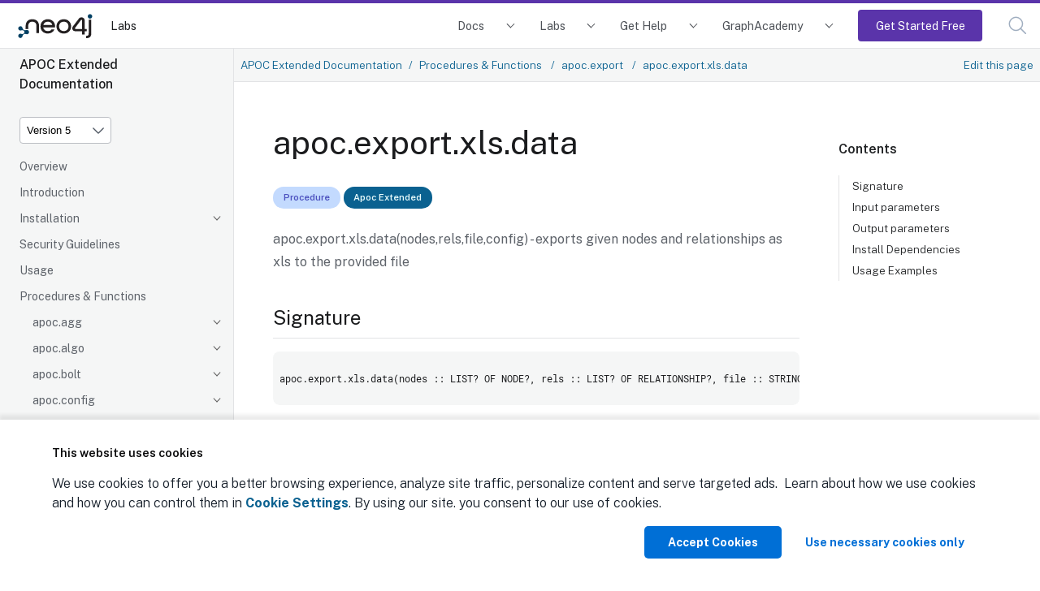

--- FILE ---
content_type: text/html
request_url: https://neo4j.com/labs/apoc/5/overview/apoc.export/apoc.export.xls.data/
body_size: 15429
content:
<!DOCTYPE html>
<html lang="en">
  <head>
    <meta charset="utf-8">
    <meta name="viewport" content="width=device-width, initial-scale=1, maximum-scale=5, minimum-scale=1">
    <meta name="msvalidate.01" content="B5163518CBE4A854B63801277FE5E35C" />
    <meta name="google-site-verification" content="ucqagxjVuq0lJZeLKs0F5AppzK111lNt3IoxU6mzlJE" />
    <meta name="robots" content="index, follow" />
    <meta name="googlebot" content="index, follow, max-snippet:-1, max-image-preview:large, max-video-preview:-1" />
    <meta name="bingbot" content="index, follow, max-snippet:-1, max-image-preview:large, max-video-preview:-1" />

    <meta property="og:locale" content="en_US" />
    <meta property="og:type" content="article" />

<script>(function(w,d,s,l,i){w[l]=w[l]||[];w[l].push({'gtm.start':new Date().getTime(),event:'gtm.js'});var f=d.getElementsByTagName(s)[0],j=d.createElement(s),dl=l!='dataLayer'?'&l='+l:'';j.async=true;j.src='https://www.googletagmanager.com/gtm.js?id='+i+dl;f.parentNode.insertBefore(j,f);})(window,document,'script','dataLayer','GTM-WK23PSS');</script>
    <title>apoc.export.xls.data - APOC Extended Documentation</title>
    <link rel="canonical" href="https://neo4j.com/apoc/5/overview/apoc.export/apoc.export.xls.data/">


      <meta name="description" content="This section contains reference documentation for the apoc.export.xls.data procedure.">
<link rel="stylesheet" href="https://neo4j.com/wp-content/themes/neo4jweb/assets/neo4j-react-modules-assets/search-preact/chunkless/bundle.css" />
<link rel="stylesheet" href="https://neo4j.com/wp-content/themes/neo4jweb/assets/neo4j-react-modules-assets/search-preact/chunkless/utilities.min.css" />



    <link rel="preload" href="/static/assets/fonts/fontawesome-webfont.woff2?v=4.7.0" as="font">
    <link rel="stylesheet" href="/static/assets/css/site.css">
    <link rel="preconnect" href="https://fonts.googleapis.com">
    <link rel="preconnect" href="https://fonts.gstatic.com" crossorigin>
    <link href="https://fonts.googleapis.com/css2?family=Public+Sans:wght@300;400;500;600;700&display=swap" rel="stylesheet">

    <link rel="shortcut icon" href="https://neo4j.com/wp-content/themes/neo4jweb/favicon.ico" />


    <meta property="neo:type" content="Developer Guide">
    <meta property="neo:site" content="Developer Site">


    <meta property="og:site_name" content="Neo4j Graph Data Platform" />
    <meta property="article:publisher" content="https://www.facebook.com/neo4j.graph.database" />
    <meta name="twitter:card" content="summary_large_image" />
    <meta name="twitter:creator" content="@neo4j" />
    <meta name="twitter:site" content="@neo4j" />
    <meta property="og:type" content="article" />
    <meta property="og:title" content="apoc.export.xls.data - APOC Extended Documentation" />
    <meta property="og:locale" content="en_US" />
    <meta property="og:image" content="https://dist.neo4j.com/wp-content/uploads/20240513110808/Neo4j-logo-social-preview.png" />
    <meta property="og:description" content="This section contains reference documentation for the apoc.export.xls.data procedure." />
    <meta property="og:url" content="https://neo4j.com/apoc/5/overview/apoc.export/apoc.export.xls.data/" />
    <link rel="shortcut icon" href="https://neo4j.com/wp-content/themes/neo4jweb/favicon.ico" />
  </head>
  <body class="article labs">
<!-- Google Tag Manager (noscript) -->
<noscript><iframe src="https://www.googletagmanager.com/ns.html?id=GTM-WK23PSS"
height="0" width="0" style="display:none;visibility:hidden"></iframe></noscript>
<!-- End Google Tag Manager (noscript) -->
<script>(function(f,b){if(!b.__SV){var e,g,i,h;window.mixpanel=b;b._i=[];b.init=function(e,f,c){function g(a,d){var b=d.split(".");2==b.length&&(a=a[b[0]],d=b[1]);a[d]=function(){a.push([d].concat(Array.prototype.slice.call(arguments,0)))}}var a=b;"undefined"!==typeof c?a=b[c]=[]:c="mixpanel";a.people=a.people||[];a.toString=function(a){var d="mixpanel";"mixpanel"!==c&&(d+="."+c);a||(d+=" (stub)");return d};a.people.toString=function(){return a.toString(1)+".people (stub)"};i="disable time_event track track_pageview track_links track_forms track_with_groups add_group set_group remove_group register register_once alias unregister identify name_tag set_config reset opt_in_tracking opt_out_tracking has_opted_in_tracking has_opted_out_tracking clear_opt_in_out_tracking start_batch_senders people.set people.set_once people.unset people.increment people.append people.union people.track_charge people.clear_charges people.delete_user people.remove".split(" ");
for(h=0;h<i.length;h++)g(a,i[h]);var j="set set_once union unset remove delete".split(" ");a.get_group=function(){function b(c){d[c]=function(){call2_args=arguments;call2=[c].concat(Array.prototype.slice.call(call2_args,0));a.push([e,call2])}}for(var d={},e=["get_group"].concat(Array.prototype.slice.call(arguments,0)),c=0;c<j.length;c++)b(j[c]);return d};b._i.push([e,f,c])};b.__SV=1.2;e=f.createElement("script");e.type="text/javascript";e.async=!0;e.src="undefined"!==typeof MIXPANEL_CUSTOM_LIB_URL?
MIXPANEL_CUSTOM_LIB_URL:"file:"===f.location.protocol&&"//cdn.mxpnl.com/libs/mixpanel-2-latest.min.js".match(/^\/\//)?"https://cdn.mxpnl.com/libs/mixpanel-2-latest.min.js":"//cdn.mxpnl.com/libs/mixpanel-2-latest.min.js";g=f.getElementsByTagName("script")[0];g.parentNode.insertBefore(e,g)}})(document,window.mixpanel||[]);
mixpanel.init("4bfb2414ab973c741b6f067bf06d5575", {batch_requests: true})
mixpanel.track("Page View", {
    pathname: window.location.origin + window.location.pathname,
    search: window.location.search,
    hash: window.location.hash,
    referrer: document.referrer,
})
</script>
<header class="header">
  <nav class="navbar">
    <div class="navbar-brand">
      <a class="navbar-item" href="/">

        <img class="navbar-logo" src="https://dist.neo4j.com/wp-content/uploads/20230926084108/Logo_FullColor_RGB_TransBG.svg" alt="Neo4j Labs Docs" />
      </a>
      <a href="/labs/" class="navbar-item no-left-padding" aria-label="Labs">
        Labs
      </a>

      </div>

      <button class="navbar-search search-button" data-target="topbar-nav" id="search_open_mobile" aria-label="Open Search">
        <svg width="23px" height="23px" viewBox="0 0 23 23" version="1.1" class="fill-current float-right" id="searchx" role="button" title="Search Website">
          <g stroke="none" stroke-width="1" fill="none" fill-rule="evenodd" stroke-linecap="round"
            stroke-linejoin="round">
            <g transform="translate(-2.000000, -2.000000)" stroke="#a0aec0" stroke-width="1.5">
              <circle
                transform="translate(11.389364, 11.388564) rotate(-23.025000) translate(-11.389364, -11.388564) "
                cx="11.3893642" cy="11.3885639" r="8.056"></circle>
              <path d="M17.0853333,17.0844444 L23.3333333,23.3333333" ></path>
            </g>
          </g>
        </svg>
      </button>
      <button class="navbar-burger" data-target="topbar-nav" aria-label="Mobile Navigation Button">
        <span></span>
        <span></span>
        <span></span>
      </button>
    </div>
    <div id="topbar-nav" class="navbar-menu">
            <div class="navbar-end">


        <div class="navbar-item has-dropdown is-hoverable docs">
          <a class="navbar-link" href="/docs/">Docs</a>
          <div class="navbar-dropdown">
            <div class="navbar-item project">
              <span class="project-name">Neo4j DBMS</span>
              <ul class="project-links">
                <li><a href="/docs/getting-started/current/" class="project-link">Getting Started</a></li>
                <li><a href="/docs/operations-manual/current/" class="project-link">Operations</a></li>
                <li><a href="/docs/migration-guide/current/" class="project-link">Migration and Upgrade</a></li>
                <li><a href="/docs/status-codes/current/" class="project-link">Status Codes</a></li>
                <li><a href="/docs/java-reference/current/" class="project-link">Java Reference</a></li>
                <li><a href="/docs/kerberos-add-on/current/" class="project-link">Kerberos Add-on</a></li>
              </ul>
            </div>

            <div class="navbar-item project">
              <a class="project-name" href="/docs/aura/">Neo4j Aura</a>
              <ul class="project-links">
                <li><a class="project-link" href="/docs/aura">Neo4j Aura</a></li>
                <li><a class="project-link" href="/docs/aura/auradb/">Neo4j AuraDB</a></li>
                <li><a class="project-link" href="/docs/aura/aurads/">Neo4j AuraDS</a></li>
              </ul>
            </div>

            <div class="navbar-item project">
              <span class="project-name">Neo4j Tools</span>
              <ul class="project-links">
                <li><a href="/docs/bloom-user-guide/current/" class="project-link">Neo4j Bloom</a></li>
                <li><a href="/docs/browser/" class="project-link">Neo4j Browser</a></li>
                <li><a href="/docs/data-importer/current/" class="project-link">Neo4j Data Importer</a></li>
                <li><a href="/docs/desktop-manual/current/" class="project-link">Neo4j Desktop</a></li>
                <li><a href="/docs/ops-manager/current/" class="project-link">Neo4j Ops Manager</a></li>
                <li><a href="/docs/neodash-commercial/current/" class="project-link">Neodash commercial</a></li>
              </ul>
            </div>

            <div class="navbar-item project">
              <span class="project-name">Neo4j Graph Data Science</span>
              <ul class="project-links">
                <li><a href="/docs/graph-data-science/current/" class="project-link">Neo4j Graph Data Science Library</a></li>
                <li><a href="/docs/graph-data-science-client/current/" class="project-link">Neo4j Graph Data Science Client</a></li>
              </ul>
            </div>

            <div class="navbar-item project">
              <span class="project-name">Cypher Query Language</span>
              <ul class="project-links">
                <li><a href="/docs/cypher-manual/current/" class="project-link">Cypher</a></li>
                <li><a href="/docs/cypher-cheat-sheet/current/" class="project-link">Cypher Cheat Sheet</a></li>
                <li><a href="/docs/apoc/current/" class="project-link">APOC Library</a></li>
              </ul>
            </div>

           <div class="navbar-item project">
              <span class="project-name" href="/docs/genai">Generative AI</span>
              <ul class="project-links">
                <li><a href="/docs/neo4j-graphrag-python/current/" class="project-link">Neo4j GraphRAG for Python</a></li>
                <li><a href="/docs/genai/tutorials/embeddings-vector-indexes/" class="project-link">Embeddings and vector indexes tutorial</a></li>
                <li><a href="/docs/cypher-manual/current/genai-integrations/" class="project-link">GenAI integrations</a></li>
                <li><a href="/docs/cypher-manual/current/indexes/semantic-indexes/vector-indexes/" class="project-link">Vector search indexes</a></li>
                <li><a href="/docs/cypher-manual/current/functions/vector/" class="project-link">Vector search functions</a></li>
                <li><a href="/docs/graphql/5/directives/indexes-and-constraints/#_vector_index_search" class="project-link">GraphQL vector index search documentation</a></li>
              </ul>
            </div>

            <div class="navbar-item project">
              <span class="project-name" href="/docs/create-applications">Create applications</span>
              <ul class="project-links">
                <li><a href="/docs/python-manual/current/" class="project-link">Python Driver</a></li>
                <li><a href="/docs/go-manual/current/" class="project-link">Go Driver</a></li>
                <li><a href="/docs/java-manual/current/" class="project-link">Java Driver</a></li>
                <li><a href="/docs/jdbc-manual/current/" class="project-link">JDBC Driver</a></li>
                <li><a href="/docs/javascript-manual/current/" class="project-link">JavaScript Driver</a></li>
                <li><a href="/docs/dotnet-manual/current/" class="project-link">.Net Driver</a></li>
                <li><a href="/docs/graphql-manual/current/" class="project-link">Neo4j GraphQL Library</a></li>
                <li><a href="/docs/nvl/current/" class="project-link">Neo4j Visualization Library</a></li>
                <li><a href="/docs/ogm-manual/current/" class="project-link">OGM Library</a></li>
                <li><a href="https://docs.spring.io/spring-data/neo4j/docs/current/reference/html/#reference" class="project-link">Spring Data Neo4j</a></li>
                <li><a href="/docs/http-api/current/" class="project-link">HTTP API</a></li>
                <li><a href="/docs/query-api/current/" class="project-link">Neo4j Query API</a></li>
                <li><a href="/docs/bolt/current/" class="project-link">Bolt</a></li>
              </ul>
            </div>

            <div class="navbar-item project">
              <span class="project-name" href="/docs/connectors">Connect data sources</span>
              <ul class="project-links">
                <li><a href="/docs/spark/current/" class="project-link">Neo4j Connector for Apache Spark</a></li>
                <li><a href="/docs/kafka/" class="project-link">Neo4j Connector for Apache Kafka</a></li>
                <li><a href="/docs/cdc/" class="project-link">Change Data Capture (CDC)</a></li>
                <li><a href="/docs/dataflow-bigquery/" class="project-link">BigQuery to Neo4j</a></li>
                <li><a href="/docs/dataflow-google-cloud/" class="project-link">Google Cloud to Neo4j</a></li>
              </ul>
            </div>
          </div>
        </div>
        <div class="navbar-item has-dropdown is-hoverable labs">
          <a class="navbar-link" href="/labs/">Labs</a>
          <div class="navbar-dropdown">
            <div class="navbar-item project">
              <a class="project-name" href="/labs/genai-ecosystem/">GenAI Ecosystem</a>
              <ul class="project-links">
                <li><a href="/labs/genai-ecosystem/llm-graph-builder/" class="project-link">LLM Knowledge Graph Builder</a></li>
                <li><a href="/labs/genai-ecosystem/vector-search/" class="project-link">Vector Index &amp; Search</a></li>
                <li><a href="/labs/genai-ecosystem/langchain/" class="project-link">LangChain</a></li>
                <li><a href="/labs/genai-ecosystem/langchain-js/" class="project-link">LangChain.js</a></li>
                <li><a href="/labs/genai-ecosystem/llamaindex/" class="project-link">LlamaIndex</a></li>
                <li><a href="/labs/genai-ecosystem/haystack/" class="project-link">Haystack</a></li>
                <li><a href="/labs/genai-ecosystem/dspy/" class="project-link">DSPy</a></li>
              </ul>
            </div>

            <div class="navbar-item project">
              <strong class="project-name" href="/labs/apoc/">Developer Tools</strong>
              <ul class="project-links">
                <li><a href="/labs/apoc/" class="project-link">APOC Extended</a></li>
                <li><a class="project-link" href="/labs/aura-cli/">Aura CLI</a></li>
                <li><a class="project-link" href="/labs/arrows/">arrows.app</a></li>
                <li><a class="project-link" href="/labs/cypher-workbench/">Cypher Workbench</a></li>
                <li><a class="project-link" href="/labs/etl-tool/">ETL Tool</a></li>
                <li><a class="project-link" href="/labs/neodash/">NeoDash</a></li>
              </ul>
            </div>

            <div class="navbar-item project">
              <strong class="project-name">Frameworks &amp; Integrations</strong>
              <ul class="project-links">
                <li><a class="project-link" href="/labs/neo4j-needle-starterkit/">Needle Starter Kit</a></li>
                <li><a class="project-link" href="/labs/liquibase/">Neo4j Plugin for Liquibase</a></li>
                <li><a class="project-link" href="/labs/neo4j-migrations/">Neo4j Migrations</a></li>
                <li><a class="project-link" href="/labs/neomodel/">neomodel</a></li>
              </ul>
            </div>
            <div class="navbar-item project">
              <a class="project-name" href="/labs/neosemantics/">RDF &amp; Linked Data</a>
              <ul class="project-links">
                <li><a href="/labs/neosemantics/" class="project-link">Neosemantics (Java)</a></li>
                <li><a href="/labs/rdflib-neo4j/" class="project-link">RDFLib-Neo4j (Python)</a></li>
              </ul>
            </div>
            <div class="navbar-item project">
            </div>
          </div>
        </div>
        <div class="navbar-item has-dropdown is-hoverable developer">
          <a class="navbar-link" href="/developer/resources/">Get Help</a>
          <div class="navbar-dropdown">
            <div class="navbar-item project">
              <a class="project-name" href="https://dev.neo4j.com/forum" target="_blank">Community Forum</a>
            </div>
            <div class="navbar-item project">
              <a class="project-name" href="https://dev.neo4j.com/chat" target="_blank">Discord Chat</a>
            </div>
            <div class="navbar-item project">
              <a class="project-name" href="http://support.neo4j.com" target="_blank">Product Support</a>
            </div>
            <div class="navbar-item project">
              <a class="project-name" href="https://neo4j.com/blog/developer/" target="_blank">Neo4j Developer Blog</a>
            </div>
            <div class="navbar-item project">
              <a class="project-name" href="/videos/" target="_blank">Neo4j Videos</a>
            </div>
          </div>
        </div>
        <div class="navbar-item has-dropdown is-hoverable developer">
          <a class="navbar-link" href="https://graphacademy.neo4j.com/?ref=docs-nav">GraphAcademy</a>
          <div class="navbar-dropdown">
            <div class="navbar-item project">
              <a class="project-name" href="https://graphacademy.neo4j.com/categories/beginners/?ref=docs-nav" target="_blank">Beginners Courses</a>
              <ul class="project-links">
                <li><a class="project-link" href="https://graphacademy.neo4j.com/courses/neo4j-fundamentals/?ref=docs-nav">Neo4j Fundamentals</a></li>
                <li><a class="project-link" href="https://graphacademy.neo4j.com/courses/cypher-fundamentals/?ref=docs-nav">Cypher Fundamentals</a></li>
                <li><a class="project-link" href="https://graphacademy.neo4j.com/courses/importing-fundamentals/?ref=docs-nav">Importing Data Fundamentals</a></li>
                <li><a class="project-link" href="https://graphacademy.neo4j.com/courses/importing-csv-data/?ref=docs-nav">Importing CSV Data</a></li>
                <li><a class="project-link" href="https://graphacademy.neo4j.com/courses/modeling-fundamentals/?ref=docs-nav">Graph Data Modeling</a></li>
              </ul>
            </div>
            <div class="navbar-item project">
              <a class="project-name" href="https://graphacademy.neo4j.com/categories/data-scientist/?ref=docs-nav" target="_blank">Data Scientist Courses</a>
              <ul class="project-links">
                <li><a class="project-link" href="https://graphacademy.neo4j.com/courses/gds-product-introduction/?ref=docs-nav">Into to Graph Data Science</a></li>
                <li><a class="project-link" href="https://graphacademy.neo4j.com/courses/graph-data-science-fundamentals/?ref=docs-nav">Graph Data Science Fundamentals</a></li>
                <li><a class="project-link" href="https://graphacademy.neo4j.com/courses/gds-shortest-paths/?ref=docs-nav">Path Finding</a></li>
              </ul>
            </div>
            <div class="navbar-item project">
              <a class="project-name" href="https://graphacademy.neo4j.com/categories/llms/?ref=docs-nav" target="_blank">Generative AI Courses</a>
              <ul class="project-links">
                <li><a class="project-link" href="https://graphacademy.neo4j.com/courses/llm-fundamentals/?ref=docs-nav">Neo4j &amp; LLM Fundamentals</a></li>
                <li><a class="project-link" href="https://graphacademy.neo4j.com/courses/llm-vectors-unstructured/?ref=docs-nav">Vector Indexes &amp; Unstructured Data</a></li>
                <li><a class="project-link" href="https://graphacademy.neo4j.com/courses/llm-chatbot-python/?ref=docs-nav">Build a Chatbot with Python</a></li>
                <li><a class="project-link" href="https://graphacademy.neo4j.com/courses/llm-chatbot-typescript/?ref=docs-nav">Build a Chatbot with TypeScript</a></li>
              </ul>
            </div>
            <div class="navbar-item project">
              <a class="project-name" href="https://graphacademy.neo4j.com/certification/?ref=docs-nav" target="_blank">Neo4j Certification</a>
              <ul class="project-links">
                <li><a class="project-link" href="https://graphacademy.neo4j.com/certifications/neo4j-certification/?ref=docs-nav">Neo4j Certified Professional</a></li>
                <li><a class="project-link" href="https://graphacademy.neo4j.com/certifications/gds-certification/?ref=docs-nav">Neo4j Graph Data Science Certification</a></li>
              </ul>
            </div>
          </div>
        </div>
        <div class="navbar-item is-hoverable getting-started-cta">
          <a class="navbar-link primary" href="https://console.neo4j.io/?ref=docs-nav-get-started">Get Started Free</a>
        </div>
        <div class="navbar-item">
          <a class="navbar-link search-button" href="#search" id="search_open"><svg width="23px" height="23px" viewBox="0 0 23 23"
              version="1.1" xmlns="http://www.w3.org/2000/svg" xmlns:xlink="http://www.w3.org/1999/xlink"
              class="fill-current float-right" id="search" role="button" title="Search Website">
              <g stroke="none" stroke-width="1" fill="none" fill-rule="evenodd" stroke-linecap="round"
                stroke-linejoin="round">
                <g transform="translate(-2.000000, -2.000000)" stroke="#a0aec0" stroke-width="1.5">
                  <circle
                    transform="translate(11.389364, 11.388564) rotate(-23.025000) translate(-11.389364, -11.388564) "
                    cx="11.3893642" cy="11.3885639" r="8.056"></circle>
                  <path d="M17.0853333,17.0844444 L23.3333333,23.3333333" ></path>
                </g>
              </g>
            </svg><span class="navbar-mobile">Search</span></a>
        </div>
      </div>
    </div>
  </nav>

</header>
<div class="body">
    <a class="show-on-focus skip-link" href="#skip-to-content" title="Skip to content">Skip to content</a>
<div class="nav-container" data-component="apoc" data-version="5">
  <aside class="nav">
    <div class="panels">
      <div class="component">
  <div class="nav-product">
    <span class="nav-product-name">APOC Extended Documentation</span>
  </div>
</div>
      

<div class="selectors">
<div class="nav-panel-versions" data-panel="explore">

  <div class="dropdown">
    <span class="dropdown-label">Product Version</span>

    <select aria-label="Version" id="selector-version" data-current="5" class="version-selector dropdown-styles">
      <option
        data-version="2025"
        
        value="../../../../2025/overview/apoc.export/apoc.export.xls.data/"
        
      >
        Version 2025
      </option>
      <option
        data-version="5"
        
        value="./"
         selected
      >
        Version 5
      </option>
      <option
        data-version="4.4"
        
        value="../../../../4.4/overview/apoc.export/apoc.export.xls.data/"
        
      >
        Version 4.4
      </option>
      <option
        data-version="4.3"
        
        value="../../../../4.3/overview/apoc.export/apoc.export.xls.data/"
        
      >
        Version 4.3
      </option>
      <option
        data-version="4.2"
        
        value="../../../../4.2/overview/apoc.export/apoc.export.xls.data/"
        
      >
        Version 4.2
      </option>
      <option
        data-version="4.1"
        
        value="../../../../4.1/overview/apoc.export/apoc.export.xls.data/"
        
      >
        Version 4.1
      </option>
      <option
        data-version="4.0"
        
        value="../../../../4.0/overview/apoc.export/apoc.export.xls.data/"
        
      >
        Version 4.0
      </option>
    </select>
  </div>
</div>
</div>




      <div class="nav-panel-menu is-active has-feedback" data-panel="menu">
    <nav class="nav-menu">
    <ul class="nav-list">
    <li class="nav-item" data-module="ROOT" data-depth="0">
        <ul class="nav-list">
    <li class="nav-item" data-module="ROOT" data-depth="1">
      <a class="nav-link" href="../../../">Overview</a>
            </li>
    <li class="nav-item" data-module="ROOT" data-depth="1">
      <a class="nav-link" href="../../../introduction/">Introduction</a>
            </li>
    <li class="nav-item" data-module="ROOT" data-depth="1">
      <a class="nav-link nav-item-toggle" href="../../../installation/">Installation</a>
        <ul class="nav-list">
    <li class="nav-item" data-module="ROOT" data-depth="2">
      <a class="nav-link" href="../../../installation/#neo4j-server">Neo4j Server</a>
            </li>
    <li class="nav-item" data-module="ROOT" data-depth="2">
      <a class="nav-link" href="../../../installation/#docker">Docker</a>
            </li>
    <li class="nav-item" data-module="ROOT" data-depth="2">
      <a class="nav-link" href="../../../installation/#restricted">Load and Unrestrict</a>
            </li>
    <li class="nav-item" data-module="ROOT" data-depth="2">
      <a class="nav-link" href="../../../installation/#additional_dependencies">Additional Dependencies</a>
            </li>
</ul>
    </li>
    <li class="nav-item" data-module="ROOT" data-depth="1">
      <a class="nav-link" href="../../../security-guidelines/">Security Guidelines</a>
            </li>
    <li class="nav-item" data-module="ROOT" data-depth="1">
      <a class="nav-link" href="../../../usage/">Usage</a>
            </li>
    <li class="nav-item" data-module="ROOT" data-depth="1">
      <a class="nav-link nav-item-toggle" href="../../">Procedures &amp; Functions</a>
        <ul class="nav-list">
    <li class="nav-item" data-module="ROOT" data-depth="2">
      <a class="nav-link nav-item-toggle" href="../../apoc.agg/">apoc.agg</a>
        <ul class="nav-list">
    <li class="nav-item" data-module="ROOT" data-depth="3">
      <a class="nav-link" href="../../apoc.agg/apoc.agg.row/">apoc.agg.row</a>
            </li>
    <li class="nav-item" data-module="ROOT" data-depth="3">
      <a class="nav-link" href="../../apoc.agg/apoc.agg.position/">apoc.agg.position</a>
            </li>
    <li class="nav-item" data-module="ROOT" data-depth="3">
      <a class="nav-link" href="../../apoc.agg/apoc.agg.multiStats/">apoc.agg.multiStats</a>
            </li>
    <li class="nav-item" data-module="ROOT" data-depth="3">
      <a class="nav-link" href="../../apoc.agg/apoc.agg.rollup/">apoc.agg.rollup</a>
            </li>
</ul>
    </li>
    <li class="nav-item" data-module="ROOT" data-depth="2">
      <a class="nav-link nav-item-toggle" href="../../apoc.algo/">apoc.algo</a>
        <ul class="nav-list">
    <li class="nav-item" data-module="ROOT" data-depth="3">
      <a class="nav-link" href="../../apoc.algo/apoc.algo.aStarWithPoint/">apoc.algo.aStarWithPoint</a>
            </li>
</ul>
    </li>
    <li class="nav-item" data-module="ROOT" data-depth="2">
      <a class="nav-link nav-item-toggle" href="../../apoc.bolt/">apoc.bolt</a>
        <ul class="nav-list">
    <li class="nav-item" data-module="ROOT" data-depth="3">
      <a class="nav-link" href="../../apoc.bolt/apoc.bolt.execute/">apoc.bolt.execute</a>
            </li>
    <li class="nav-item" data-module="ROOT" data-depth="3">
      <a class="nav-link" href="../../apoc.bolt/apoc.bolt.load/">apoc.bolt.load</a>
            </li>
    <li class="nav-item" data-module="ROOT" data-depth="3">
      <a class="nav-link" href="../../apoc.bolt/apoc.bolt.load.fromLocal/">apoc.bolt.load.fromLocal</a>
            </li>
</ul>
    </li>
    <li class="nav-item" data-module="ROOT" data-depth="2">
      <a class="nav-link nav-item-toggle" href="../../apoc.config/">apoc.config</a>
        <ul class="nav-list">
    <li class="nav-item" data-module="ROOT" data-depth="3">
      <a class="nav-link" href="../../apoc.config/apoc.config.list/">apoc.config.list</a>
            </li>
    <li class="nav-item" data-module="ROOT" data-depth="3">
      <a class="nav-link" href="../../apoc.config/apoc.config.map/">apoc.config.map</a>
            </li>
</ul>
    </li>
    <li class="nav-item" data-module="ROOT" data-depth="2">
      <a class="nav-link nav-item-toggle" href="../../apoc.convert/">apoc.convert</a>
        <ul class="nav-list">
    <li class="nav-item" data-module="ROOT" data-depth="3">
      <a class="nav-link" href="../../apoc.convert/apoc.convert.toYaml/">apoc.convert.toYaml</a>
            </li>
    <li class="nav-item" data-module="ROOT" data-depth="3">
      <a class="nav-link" href="../../apoc.convert/apoc.convert.fromYaml/">apoc.convert.fromYaml</a>
            </li>
</ul>
    </li>
    <li class="nav-item" data-module="ROOT" data-depth="2">
      <a class="nav-link nav-item-toggle" href="../../apoc.coll/">apoc.coll</a>
        <ul class="nav-list">
    <li class="nav-item" data-module="ROOT" data-depth="3">
      <a class="nav-link" href="../../apoc.coll/apoc.coll.avgDuration/">apoc.coll.avgDuration</a>
            </li>
    <li class="nav-item" data-module="ROOT" data-depth="3">
      <a class="nav-link" href="../../apoc.coll/apoc.coll.fillObject/">apoc.coll.fillObject</a>
            </li>
</ul>
    </li>
    <li class="nav-item" data-module="ROOT" data-depth="2">
      <a class="nav-link nav-item-toggle" href="../../apoc.couchbase/">apoc.couchbase</a>
        <ul class="nav-list">
    <li class="nav-item" data-module="ROOT" data-depth="3">
      <a class="nav-link" href="../../apoc.couchbase/apoc.couchbase.append/">apoc.couchbase.append</a>
            </li>
    <li class="nav-item" data-module="ROOT" data-depth="3">
      <a class="nav-link" href="../../apoc.couchbase/apoc.couchbase.exists/">apoc.couchbase.exists</a>
            </li>
    <li class="nav-item" data-module="ROOT" data-depth="3">
      <a class="nav-link" href="../../apoc.couchbase/apoc.couchbase.get/">apoc.couchbase.get</a>
            </li>
    <li class="nav-item" data-module="ROOT" data-depth="3">
      <a class="nav-link" href="../../apoc.couchbase/apoc.couchbase.insert/">apoc.couchbase.insert</a>
            </li>
    <li class="nav-item" data-module="ROOT" data-depth="3">
      <a class="nav-link" href="../../apoc.couchbase/apoc.couchbase.namedParamsQuery/">apoc.couchbase.namedParamsQuery</a>
            </li>
    <li class="nav-item" data-module="ROOT" data-depth="3">
      <a class="nav-link" href="../../apoc.couchbase/apoc.couchbase.posParamsQuery/">apoc.couchbase.posParamsQuery</a>
            </li>
    <li class="nav-item" data-module="ROOT" data-depth="3">
      <a class="nav-link" href="../../apoc.couchbase/apoc.couchbase.prepend/">apoc.couchbase.prepend</a>
            </li>
    <li class="nav-item" data-module="ROOT" data-depth="3">
      <a class="nav-link" href="../../apoc.couchbase/apoc.couchbase.query/">apoc.couchbase.query</a>
            </li>
    <li class="nav-item" data-module="ROOT" data-depth="3">
      <a class="nav-link" href="../../apoc.couchbase/apoc.couchbase.remove/">apoc.couchbase.remove</a>
            </li>
    <li class="nav-item" data-module="ROOT" data-depth="3">
      <a class="nav-link" href="../../apoc.couchbase/apoc.couchbase.replace/">apoc.couchbase.replace</a>
            </li>
    <li class="nav-item" data-module="ROOT" data-depth="3">
      <a class="nav-link" href="../../apoc.couchbase/apoc.couchbase.upsert/">apoc.couchbase.upsert</a>
            </li>
</ul>
    </li>
    <li class="nav-item" data-module="ROOT" data-depth="2">
      <a class="nav-link nav-item-toggle" href="../../apoc.custom/">apoc.custom</a>
        <ul class="nav-list">
    <li class="nav-item" data-module="ROOT" data-depth="3">
      <a class="nav-link" href="../../apoc.custom/apoc.custom.declareFunction/">apoc.custom.declareFunction</a>
            </li>
    <li class="nav-item" data-module="ROOT" data-depth="3">
      <a class="nav-link" href="../../apoc.custom/apoc.custom.declareProcedure/">apoc.custom.declareProcedure</a>
            </li>
    <li class="nav-item" data-module="ROOT" data-depth="3">
      <a class="nav-link" href="../../apoc.custom/apoc.custom.dropAll/">apoc.custom.dropAll</a>
            </li>
    <li class="nav-item" data-module="ROOT" data-depth="3">
      <a class="nav-link" href="../../apoc.custom/apoc.custom.dropFunction/">apoc.custom.dropFunction</a>
            </li>
    <li class="nav-item" data-module="ROOT" data-depth="3">
      <a class="nav-link" href="../../apoc.custom/apoc.custom.dropProcedure/">apoc.custom.dropProcedure</a>
            </li>
    <li class="nav-item" data-module="ROOT" data-depth="3">
      <a class="nav-link" href="../../apoc.custom/apoc.custom.installFunction/">apoc.custom.installFunction</a>
            </li>
    <li class="nav-item" data-module="ROOT" data-depth="3">
      <a class="nav-link" href="../../apoc.custom/apoc.custom.installProcedure/">apoc.custom.installProcedure</a>
            </li>
    <li class="nav-item" data-module="ROOT" data-depth="3">
      <a class="nav-link" href="../../apoc.custom/apoc.custom.list/">apoc.custom.list</a>
            </li>
    <li class="nav-item" data-module="ROOT" data-depth="3">
      <a class="nav-link" href="../../apoc.custom/apoc.custom.removeFunction/">apoc.custom.removeFunction</a>
            </li>
    <li class="nav-item" data-module="ROOT" data-depth="3">
      <a class="nav-link" href="../../apoc.custom/apoc.custom.removeProcedure/">apoc.custom.removeProcedure</a>
            </li>
    <li class="nav-item" data-module="ROOT" data-depth="3">
      <a class="nav-link" href="../../apoc.custom/apoc.custom.show/">apoc.custom.show</a>
            </li>
</ul>
    </li>
    <li class="nav-item" data-module="ROOT" data-depth="2">
      <a class="nav-link nav-item-toggle" href="../../apoc.cypher/">apoc.cypher</a>
        <ul class="nav-list">
    <li class="nav-item" data-module="ROOT" data-depth="3">
      <a class="nav-link" href="../../apoc.cypher/apoc.cypher.mapParallel/">apoc.cypher.mapParallel</a>
            </li>
    <li class="nav-item" data-module="ROOT" data-depth="3">
      <a class="nav-link" href="../../apoc.cypher/apoc.cypher.mapParallel2/">apoc.cypher.mapParallel2</a>
            </li>
    <li class="nav-item" data-module="ROOT" data-depth="3">
      <a class="nav-link" href="../../apoc.cypher/apoc.cypher.parallel/">apoc.cypher.parallel</a>
            </li>
    <li class="nav-item" data-module="ROOT" data-depth="3">
      <a class="nav-link" href="../../apoc.cypher/apoc.cypher.parallel2/">apoc.cypher.parallel2</a>
            </li>
    <li class="nav-item" data-module="ROOT" data-depth="3">
      <a class="nav-link" href="../../apoc.cypher/apoc.cypher.runFile/">apoc.cypher.runFile</a>
            </li>
    <li class="nav-item" data-module="ROOT" data-depth="3">
      <a class="nav-link" href="../../apoc.cypher/apoc.cypher.runFiles/">apoc.cypher.runFiles</a>
            </li>
    <li class="nav-item" data-module="ROOT" data-depth="3">
      <a class="nav-link" href="../../apoc.cypher/apoc.cypher.runFileReadOnly/">apoc.cypher.runFileReadOnly</a>
            </li>
    <li class="nav-item" data-module="ROOT" data-depth="3">
      <a class="nav-link" href="../../apoc.cypher/apoc.cypher.runFilesReadOnly/">apoc.cypher.runFilesReadOnly</a>
            </li>
    <li class="nav-item" data-module="ROOT" data-depth="3">
      <a class="nav-link" href="../../apoc.cypher/apoc.cypher.runSchemaFile/">apoc.cypher.runSchemaFile</a>
            </li>
    <li class="nav-item" data-module="ROOT" data-depth="3">
      <a class="nav-link" href="../../apoc.cypher/apoc.cypher.runSchemaFiles/">apoc.cypher.runSchemaFiles</a>
            </li>
</ul>
    </li>
    <li class="nav-item" data-module="ROOT" data-depth="2">
      <a class="nav-link nav-item-toggle" href="../../apoc.data/">apoc.data</a>
        <ul class="nav-list">
    <li class="nav-item" data-module="ROOT" data-depth="3">
      <a class="nav-link" href="../../apoc.data/apoc.data.email/">apoc.data.email</a>
            </li>
</ul>
    </li>
    <li class="nav-item" data-module="ROOT" data-depth="2">
      <a class="nav-link nav-item-toggle" href="../../apoc.diff/">apoc.diff</a>
        <ul class="nav-list">
    <li class="nav-item" data-module="ROOT" data-depth="3">
      <a class="nav-link" href="../../apoc.diff/apoc.diff.graphs/">apoc.diff.graphs</a>
            </li>
    <li class="nav-item" data-module="ROOT" data-depth="3">
      <a class="nav-link" href="../../apoc.diff/apoc.diff.relationships/">apoc.diff.relationships</a>
            </li>
</ul>
    </li>
    <li class="nav-item" data-module="ROOT" data-depth="2">
      <a class="nav-link nav-item-toggle" href="../../apoc.dv/">apoc.dv</a>
        <ul class="nav-list">
    <li class="nav-item" data-module="ROOT" data-depth="3">
      <a class="nav-link" href="../../apoc.dv/apoc.dv.catalog.add/">apoc.dv.catalog.add</a>
            </li>
    <li class="nav-item" data-module="ROOT" data-depth="3">
      <a class="nav-link" href="../../apoc.dv/apoc.dv.catalog.drop/">apoc.dv.catalog.drop</a>
            </li>
    <li class="nav-item" data-module="ROOT" data-depth="3">
      <a class="nav-link" href="../../apoc.dv/apoc.dv.catalog.install/">apoc.dv.catalog.install</a>
            </li>
    <li class="nav-item" data-module="ROOT" data-depth="3">
      <a class="nav-link" href="../../apoc.dv/apoc.dv.catalog.list/">apoc.dv.catalog.list</a>
            </li>
    <li class="nav-item" data-module="ROOT" data-depth="3">
      <a class="nav-link" href="../../apoc.dv/apoc.dv.catalog.remove/">apoc.dv.catalog.remove</a>
            </li>
    <li class="nav-item" data-module="ROOT" data-depth="3">
      <a class="nav-link" href="../../apoc.dv/apoc.dv.catalog.show/">apoc.dv.catalog.show</a>
            </li>
    <li class="nav-item" data-module="ROOT" data-depth="3">
      <a class="nav-link" href="../../apoc.dv/apoc.dv.query/">apoc.dv.query</a>
            </li>
    <li class="nav-item" data-module="ROOT" data-depth="3">
      <a class="nav-link" href="../../apoc.dv/apoc.dv.queryAndLink/">apoc.dv.queryAndLink</a>
            </li>
</ul>
    </li>
    <li class="nav-item" data-module="ROOT" data-depth="2">
      <a class="nav-link nav-item-toggle" href="../../apoc.es/">apoc.es</a>
        <ul class="nav-list">
    <li class="nav-item" data-module="ROOT" data-depth="3">
      <a class="nav-link" href="../../apoc.es/apoc.es.get/">apoc.es.get</a>
            </li>
    <li class="nav-item" data-module="ROOT" data-depth="3">
      <a class="nav-link" href="../../apoc.es/apoc.es.getRaw/">apoc.es.getRaw</a>
            </li>
    <li class="nav-item" data-module="ROOT" data-depth="3">
      <a class="nav-link" href="../../apoc.es/apoc.es.post/">apoc.es.post</a>
            </li>
    <li class="nav-item" data-module="ROOT" data-depth="3">
      <a class="nav-link" href="../../apoc.es/apoc.es.postRaw/">apoc.es.postRaw</a>
            </li>
    <li class="nav-item" data-module="ROOT" data-depth="3">
      <a class="nav-link" href="../../apoc.es/apoc.es.put/">apoc.es.put</a>
            </li>
    <li class="nav-item" data-module="ROOT" data-depth="3">
      <a class="nav-link" href="../../apoc.es/apoc.es.query/">apoc.es.query</a>
            </li>
    <li class="nav-item" data-module="ROOT" data-depth="3">
      <a class="nav-link" href="../../apoc.es/apoc.es.stats/">apoc.es.stats</a>
            </li>
    <li class="nav-item" data-module="ROOT" data-depth="3">
      <a class="nav-link" href="../../apoc.es/apoc.es.delete/">apoc.es.delete</a>
            </li>
</ul>
    </li>
    <li class="nav-item" data-module="ROOT" data-depth="2">
      <a class="nav-link nav-item-toggle" href="../">apoc.export</a>
        <ul class="nav-list">
    <li class="nav-item" data-module="ROOT" data-depth="3">
      <a class="nav-link" href="../apoc.export.parquet.all/">apoc.export.parquet.all</a>
            </li>
    <li class="nav-item" data-module="ROOT" data-depth="3">
      <a class="nav-link" href="../apoc.export.parquet.all.stream/">apoc.export.parquet.all.stream</a>
            </li>
    <li class="nav-item" data-module="ROOT" data-depth="3">
      <a class="nav-link" href="../apoc.export.parquet.data/">apoc.export.parquet.data</a>
            </li>
    <li class="nav-item" data-module="ROOT" data-depth="3">
      <a class="nav-link" href="../apoc.export.parquet.data.stream/">apoc.export.parquet.data.stream</a>
            </li>
    <li class="nav-item" data-module="ROOT" data-depth="3">
      <a class="nav-link" href="../apoc.export.parquet.graph/">apoc.export.parquet.graph</a>
            </li>
    <li class="nav-item" data-module="ROOT" data-depth="3">
      <a class="nav-link" href="../apoc.export.parquet.graph.stream/">apoc.export.parquet.graph.stream</a>
            </li>
    <li class="nav-item" data-module="ROOT" data-depth="3">
      <a class="nav-link" href="../apoc.export.parquet.query/">apoc.export.parquet.query</a>
            </li>
    <li class="nav-item" data-module="ROOT" data-depth="3">
      <a class="nav-link" href="../apoc.export.parquet.query.stream/">apoc.export.parquet.query.stream</a>
            </li>
    <li class="nav-item" data-module="ROOT" data-depth="3">
      <a class="nav-link" href="../apoc.export.xls.all/">apoc.export.xls.all</a>
            </li>
    <li class="nav-item is-current-page" data-module="ROOT" data-depth="3">
      <a class="nav-link" href="./">apoc.export.xls.data</a>
            </li>
    <li class="nav-item" data-module="ROOT" data-depth="3">
      <a class="nav-link" href="../apoc.export.xls.graph/">apoc.export.xls.graph</a>
            </li>
    <li class="nav-item" data-module="ROOT" data-depth="3">
      <a class="nav-link" href="../apoc.export.xls.query/">apoc.export.xls.query</a>
            </li>
</ul>
    </li>
    <li class="nav-item" data-module="ROOT" data-depth="2">
      <a class="nav-link nav-item-toggle" href="../../apoc.generate/">apoc.generate</a>
        <ul class="nav-list">
    <li class="nav-item" data-module="ROOT" data-depth="3">
      <a class="nav-link" href="../../apoc.generate/apoc.generate.ba/">apoc.generate.ba</a>
            </li>
    <li class="nav-item" data-module="ROOT" data-depth="3">
      <a class="nav-link" href="../../apoc.generate/apoc.generate.complete/">apoc.generate.complete</a>
            </li>
    <li class="nav-item" data-module="ROOT" data-depth="3">
      <a class="nav-link" href="../../apoc.generate/apoc.generate.er/">apoc.generate.er</a>
            </li>
    <li class="nav-item" data-module="ROOT" data-depth="3">
      <a class="nav-link" href="../../apoc.generate/apoc.generate.simple/">apoc.generate.simple</a>
            </li>
    <li class="nav-item" data-module="ROOT" data-depth="3">
      <a class="nav-link" href="../../apoc.generate/apoc.generate.ws/">apoc.generate.ws</a>
            </li>
</ul>
    </li>
    <li class="nav-item" data-module="ROOT" data-depth="2">
      <a class="nav-link nav-item-toggle" href="../../apoc.gephi/">apoc.gephi</a>
        <ul class="nav-list">
    <li class="nav-item" data-module="ROOT" data-depth="3">
      <a class="nav-link" href="../../apoc.gephi/apoc.gephi.add/">apoc.gephi.add</a>
            </li>
</ul>
    </li>
    <li class="nav-item" data-module="ROOT" data-depth="2">
      <a class="nav-link nav-item-toggle" href="../../apoc.get/">apoc.get</a>
        <ul class="nav-list">
    <li class="nav-item" data-module="ROOT" data-depth="3">
      <a class="nav-link" href="../../apoc.get/apoc.get.nodes/">apoc.get.nodes</a>
            </li>
    <li class="nav-item" data-module="ROOT" data-depth="3">
      <a class="nav-link" href="../../apoc.get/apoc.get.rels/">apoc.get.rels</a>
            </li>
</ul>
    </li>
    <li class="nav-item" data-module="ROOT" data-depth="2">
      <a class="nav-link nav-item-toggle" href="../../apoc.graph/">apoc.graph</a>
        <ul class="nav-list">
    <li class="nav-item" data-module="ROOT" data-depth="3">
      <a class="nav-link" href="../../apoc.graph/apoc.graph.filterProperties/">apoc.graph.filterProperties</a>
            </li>
</ul>
    </li>
    <li class="nav-item" data-module="ROOT" data-depth="2">
      <a class="nav-link nav-item-toggle" href="../../apoc.import/">apoc.import</a>
        <ul class="nav-list">
    <li class="nav-item" data-module="ROOT" data-depth="3">
      <a class="nav-link" href="../../apoc.import/apoc.import.arrow/">apoc.import.arrow</a>
            </li>
    <li class="nav-item" data-module="ROOT" data-depth="3">
      <a class="nav-link" href="../../apoc.import/apoc.import.gexf/">apoc.import.gexf</a>
            </li>
    <li class="nav-item" data-module="ROOT" data-depth="3">
      <a class="nav-link" href="../../apoc.import/apoc.import.parquet/">apoc.import.parquet</a>
            </li>
</ul>
    </li>
    <li class="nav-item" data-module="ROOT" data-depth="2">
      <a class="nav-link nav-item-toggle" href="../../apoc.jdbc/">apoc.jdbc</a>
        <ul class="nav-list">
    <li class="nav-item" data-module="ROOT" data-depth="3">
      <a class="nav-link" href="../../apoc.jdbc/apoc.jdbc.analytics/">apoc.jdbc.analytics</a>
            </li>
</ul>
    </li>
    <li class="nav-item" data-module="ROOT" data-depth="2">
      <a class="nav-link nav-item-toggle" href="../../apoc.kafka/">apoc.kafka</a>
        <ul class="nav-list">
    <li class="nav-item" data-module="ROOT" data-depth="3">
      <a class="nav-link" href="../../apoc.kafka/apoc.kafka.consume/">apoc.kafka.consume</a>
            </li>
    <li class="nav-item" data-module="ROOT" data-depth="3">
      <a class="nav-link" href="../../apoc.kafka/apoc.kafka.publish/">apoc.kafka.publish</a>
            </li>
    <li class="nav-item" data-module="ROOT" data-depth="3">
      <a class="nav-link" href="../../apoc.kafka/apoc.kafka.publish.sync/">apoc.kafka.publish.sync</a>
            </li>
</ul>
    </li>
    <li class="nav-item" data-module="ROOT" data-depth="2">
      <a class="nav-link nav-item-toggle" href="../../apoc.load/">apoc.load</a>
        <ul class="nav-list">
    <li class="nav-item" data-module="ROOT" data-depth="3">
      <a class="nav-link" href="../../apoc.load/apoc.load.csv/">apoc.load.csv</a>
            </li>
    <li class="nav-item" data-module="ROOT" data-depth="3">
      <a class="nav-link" href="../../apoc.load/apoc.load.gexf/">:overview/apoc.load/apoc.load.gexf.adoc</a>
            </li>
    <li class="nav-item" data-module="ROOT" data-depth="3">
      <a class="nav-link" href="../../apoc.load/apoc.load.csvParams/">apoc.load.csvParams</a>
            </li>
    <li class="nav-item" data-module="ROOT" data-depth="3">
      <a class="nav-link" href="../../apoc.load/apoc.load.directory/">apoc.load.directory</a>
            </li>
    <li class="nav-item" data-module="ROOT" data-depth="3">
      <a class="nav-link" href="../../apoc.load/apoc.load.directory.async.add/">apoc.load.directory.async.add</a>
            </li>
    <li class="nav-item" data-module="ROOT" data-depth="3">
      <a class="nav-link" href="../../apoc.load/apoc.load.directory.async.list/">apoc.load.directory.async.list</a>
            </li>
    <li class="nav-item" data-module="ROOT" data-depth="3">
      <a class="nav-link" href="../../apoc.load/apoc.load.directory.async.remove/">apoc.load.directory.async.remove</a>
            </li>
    <li class="nav-item" data-module="ROOT" data-depth="3">
      <a class="nav-link" href="../../apoc.load/apoc.load.directory.async.removeAll/">apoc.load.directory.async.removeAll</a>
            </li>
    <li class="nav-item" data-module="ROOT" data-depth="3">
      <a class="nav-link" href="../../apoc.load/apoc.load.driver/">apoc.load.driver</a>
            </li>
    <li class="nav-item" data-module="ROOT" data-depth="3">
      <a class="nav-link" href="../../apoc.load/apoc.load.html/">apoc.load.html</a>
            </li>
    <li class="nav-item" data-module="ROOT" data-depth="3">
      <a class="nav-link" href="../../apoc.load/apoc.load.htmlPlainText/">apoc.load.htmlPlainText</a>
            </li>
    <li class="nav-item" data-module="ROOT" data-depth="3">
      <a class="nav-link" href="../../apoc.load/apoc.load.jdbc/">apoc.load.jdbc</a>
            </li>
    <li class="nav-item" data-module="ROOT" data-depth="3">
      <a class="nav-link" href="../../apoc.load/apoc.load.jdbcUpdate/">apoc.load.jdbcUpdate</a>
            </li>
    <li class="nav-item" data-module="ROOT" data-depth="3">
      <a class="nav-link" href="../../apoc.load/apoc.load.ldap/">apoc.load.ldap</a>
            </li>
    <li class="nav-item" data-module="ROOT" data-depth="3">
      <a class="nav-link" href="../../apoc.load/apoc.load.parquet/">apoc.load.parquet</a>
            </li>
    <li class="nav-item" data-module="ROOT" data-depth="3">
      <a class="nav-link" href="../../apoc.load/apoc.load.xls/">apoc.load.xls</a>
            </li>
</ul>
    </li>
    <li class="nav-item" data-module="ROOT" data-depth="2">
      <a class="nav-link nav-item-toggle" href="../../apoc.log/">apoc.log</a>
        <ul class="nav-list">
    <li class="nav-item" data-module="ROOT" data-depth="3">
      <a class="nav-link" href="../../apoc.log/apoc.log.debug/">apoc.log.debug</a>
            </li>
    <li class="nav-item" data-module="ROOT" data-depth="3">
      <a class="nav-link" href="../../apoc.log/apoc.log.error/">apoc.log.error</a>
            </li>
    <li class="nav-item" data-module="ROOT" data-depth="3">
      <a class="nav-link" href="../../apoc.log/apoc.log.info/">apoc.log.info</a>
            </li>
    <li class="nav-item" data-module="ROOT" data-depth="3">
      <a class="nav-link" href="../../apoc.log/apoc.log.warn/">apoc.log.warn</a>
            </li>
</ul>
    </li>
    <li class="nav-item" data-module="ROOT" data-depth="2">
      <a class="nav-link nav-item-toggle" href="../../apoc.map/">apoc.map</a>
        <ul class="nav-list">
    <li class="nav-item" data-module="ROOT" data-depth="3">
      <a class="nav-link" href="../../apoc.map/apoc.map.renameKey/">apoc.map.renameKey</a>
            </li>
</ul>
    </li>
    <li class="nav-item" data-module="ROOT" data-depth="2">
      <a class="nav-link nav-item-toggle" href="../../apoc.metrics/">apoc.metrics</a>
        <ul class="nav-list">
    <li class="nav-item" data-module="ROOT" data-depth="3">
      <a class="nav-link" href="../../apoc.metrics/apoc.metrics.get/">apoc.metrics.get</a>
            </li>
    <li class="nav-item" data-module="ROOT" data-depth="3">
      <a class="nav-link" href="../../apoc.metrics/apoc.metrics.list/">apoc.metrics.list</a>
            </li>
    <li class="nav-item" data-module="ROOT" data-depth="3">
      <a class="nav-link" href="../../apoc.metrics/apoc.metrics.storage/">apoc.metrics.storage</a>
            </li>
</ul>
    </li>
    <li class="nav-item" data-module="ROOT" data-depth="2">
      <a class="nav-link nav-item-toggle" href="../../apoc.ml/">apoc.ml</a>
        <ul class="nav-list">
    <li class="nav-item" data-module="ROOT" data-depth="3">
      <a class="nav-link" href="../../apoc.ml/apoc.ml.bedrock.chat/">apoc.ml.bedrock.chat</a>
            </li>
    <li class="nav-item" data-module="ROOT" data-depth="3">
      <a class="nav-link" href="../../apoc.ml/apoc.ml.bedrock.completion/">apoc.ml.bedrock.completion</a>
            </li>
    <li class="nav-item" data-module="ROOT" data-depth="3">
      <a class="nav-link" href="../../apoc.ml/apoc.ml.bedrock.custom/">apoc.ml.bedrock.custom</a>
            </li>
    <li class="nav-item" data-module="ROOT" data-depth="3">
      <a class="nav-link" href="../../apoc.ml/apoc.ml.bedrock.embedding/">apoc.ml.bedrock.embedding</a>
            </li>
    <li class="nav-item" data-module="ROOT" data-depth="3">
      <a class="nav-link" href="../../apoc.ml/apoc.ml.bedrock.image/">apoc.ml.bedrock.image</a>
            </li>
    <li class="nav-item" data-module="ROOT" data-depth="3">
      <a class="nav-link" href="../../apoc.ml/apoc.ml.bedrock.list/">apoc.ml.bedrock.list</a>
            </li>
    <li class="nav-item" data-module="ROOT" data-depth="3">
      <a class="nav-link" href="../../apoc.ml/apoc.ml.cypher/">apoc.ml.cypher</a>
            </li>
    <li class="nav-item" data-module="ROOT" data-depth="3">
      <a class="nav-link" href="../../apoc.ml/apoc.ml.fromCypher/">apoc.ml.fromCypher</a>
            </li>
    <li class="nav-item" data-module="ROOT" data-depth="3">
      <a class="nav-link" href="../../apoc.ml/apoc.ml.fromQueries/">apoc.ml.fromQueries</a>
            </li>
    <li class="nav-item" data-module="ROOT" data-depth="3">
      <a class="nav-link" href="../../apoc.ml/apoc.ml.query/">apoc.ml.query</a>
            </li>
    <li class="nav-item" data-module="ROOT" data-depth="3">
      <a class="nav-link" href="../../apoc.ml/apoc.ml.rag/">apoc.ml.rag</a>
            </li>
    <li class="nav-item" data-module="ROOT" data-depth="3">
      <a class="nav-link" href="../../apoc.ml/apoc.ml.schema/">apoc.ml.schema</a>
            </li>
    <li class="nav-item" data-module="ROOT" data-depth="3">
      <a class="nav-link" href="../../apoc.ml/apoc.ml.mixedbread.custom/">apoc.ml.mixedbread.custom</a>
            </li>
    <li class="nav-item" data-module="ROOT" data-depth="3">
      <a class="nav-link" href="../../apoc.ml/apoc.ml.mixedbread.embedding/">apoc.ml.mixedbread.embedding</a>
            </li>
    <li class="nav-item" data-module="ROOT" data-depth="3">
      <a class="nav-link" href="../../apoc.ml/apoc.ml.openai.chat/">apoc.ml.openai.chat</a>
            </li>
    <li class="nav-item" data-module="ROOT" data-depth="3">
      <a class="nav-link" href="../../apoc.ml/apoc.ml.openai.completion/">apoc.ml.openai.completion</a>
            </li>
    <li class="nav-item" data-module="ROOT" data-depth="3">
      <a class="nav-link" href="../../apoc.ml/apoc.ml.openai.embedding/">apoc.ml.openai.embedding</a>
            </li>
    <li class="nav-item" data-module="ROOT" data-depth="3">
      <a class="nav-link" href="../../apoc.ml/apoc.ml.sagemaker.chat/">apoc.ml.sagemaker.chat</a>
            </li>
    <li class="nav-item" data-module="ROOT" data-depth="3">
      <a class="nav-link" href="../../apoc.ml/apoc.ml.sagemaker.completion/">apoc.ml.sagemaker.completion</a>
            </li>
    <li class="nav-item" data-module="ROOT" data-depth="3">
      <a class="nav-link" href="../../apoc.ml/apoc.ml.sagemaker.custom/">apoc.ml.sagemaker.custom</a>
            </li>
    <li class="nav-item" data-module="ROOT" data-depth="3">
      <a class="nav-link" href="../../apoc.ml/apoc.ml.sagemaker.embedding/">apoc.ml.sagemaker.embedding</a>
            </li>
    <li class="nav-item" data-module="ROOT" data-depth="3">
      <a class="nav-link" href="../../apoc.ml/apoc.ml.vertexai.chat/">apoc.ml.vertexai.chat</a>
            </li>
    <li class="nav-item" data-module="ROOT" data-depth="3">
      <a class="nav-link" href="../../apoc.ml/apoc.ml.vertexai.completion/">apoc.ml.vertexai.completion</a>
            </li>
    <li class="nav-item" data-module="ROOT" data-depth="3">
      <a class="nav-link" href="../../apoc.ml/apoc.ml.vertexai.custom/">apoc.ml.vertexai.custom</a>
            </li>
    <li class="nav-item" data-module="ROOT" data-depth="3">
      <a class="nav-link" href="../../apoc.ml/apoc.ml.vertexai.embedding/">apoc.ml.vertexai.embedding</a>
            </li>
    <li class="nav-item" data-module="ROOT" data-depth="3">
      <a class="nav-link" href="../../apoc.ml/apoc.ml.vertexai.stream/">apoc.ml.vertexai.stream</a>
            </li>
    <li class="nav-item" data-module="ROOT" data-depth="3">
      <a class="nav-link" href="../../apoc.ml/apoc.ml.watson.chat/">apoc.ml.watson.chat</a>
            </li>
    <li class="nav-item" data-module="ROOT" data-depth="3">
      <a class="nav-link" href="../../apoc.ml/apoc.ml.watson.completion/">apoc.ml.watson.completion</a>
            </li>
    <li class="nav-item" data-module="ROOT" data-depth="3">
      <a class="nav-link" href="../../apoc.ml/apoc.ml.watson.embedding/">apoc.ml.watson.embedding</a>
            </li>
</ul>
    </li>
    <li class="nav-item" data-module="ROOT" data-depth="2">
      <a class="nav-link nav-item-toggle" href="../../apoc.model/">apoc.model</a>
        <ul class="nav-list">
    <li class="nav-item" data-module="ROOT" data-depth="3">
      <a class="nav-link" href="../../apoc.model/apoc.model.jdbc/">apoc.model.jdbc</a>
            </li>
</ul>
    </li>
    <li class="nav-item" data-module="ROOT" data-depth="2">
      <a class="nav-link nav-item-toggle" href="../../apoc.mongo/">apoc.mongo</a>
        <ul class="nav-list">
    <li class="nav-item" data-module="ROOT" data-depth="3">
      <a class="nav-link" href="../../apoc.mongo/apoc.mongo.aggregate/">apoc.mongo.aggregate</a>
            </li>
    <li class="nav-item" data-module="ROOT" data-depth="3">
      <a class="nav-link" href="../../apoc.mongo/apoc.mongo.count/">apoc.mongo.count</a>
            </li>
    <li class="nav-item" data-module="ROOT" data-depth="3">
      <a class="nav-link" href="../../apoc.mongo/apoc.mongo.delete/">apoc.mongo.delete</a>
            </li>
    <li class="nav-item" data-module="ROOT" data-depth="3">
      <a class="nav-link" href="../../apoc.mongo/apoc.mongo.find/">apoc.mongo.find</a>
            </li>
    <li class="nav-item" data-module="ROOT" data-depth="3">
      <a class="nav-link" href="../../apoc.mongo/apoc.mongo.insert/">apoc.mongo.insert</a>
            </li>
    <li class="nav-item" data-module="ROOT" data-depth="3">
      <a class="nav-link" href="../../apoc.mongo/apoc.mongo.update/">apoc.mongo.update</a>
            </li>
</ul>
    </li>
    <li class="nav-item" data-module="ROOT" data-depth="2">
      <a class="nav-link nav-item-toggle" href="../../apoc.mongodb/">apoc.mongodb</a>
        <ul class="nav-list">
    <li class="nav-item" data-module="ROOT" data-depth="3">
      <a class="nav-link" href="../../apoc.mongodb/apoc.mongodb.get.byObjectId/">apoc.mongodb.get.byObjectId</a>
            </li>
</ul>
    </li>
    <li class="nav-item" data-module="ROOT" data-depth="2">
      <a class="nav-link nav-item-toggle" href="../../apoc.monitor/">apoc.monitor</a>
        <ul class="nav-list">
    <li class="nav-item" data-module="ROOT" data-depth="3">
      <a class="nav-link" href="../../apoc.monitor/apoc.monitor.ids/">apoc.monitor.ids</a>
            </li>
    <li class="nav-item" data-module="ROOT" data-depth="3">
      <a class="nav-link" href="../../apoc.monitor/apoc.monitor.kernel/">apoc.monitor.kernel</a>
            </li>
    <li class="nav-item" data-module="ROOT" data-depth="3">
      <a class="nav-link" href="../../apoc.monitor/apoc.monitor.store/">apoc.monitor.store</a>
            </li>
    <li class="nav-item" data-module="ROOT" data-depth="3">
      <a class="nav-link" href="../../apoc.monitor/apoc.monitor.tx/">apoc.monitor.tx</a>
            </li>
</ul>
    </li>
    <li class="nav-item" data-module="ROOT" data-depth="2">
      <a class="nav-link nav-item-toggle" href="../../apoc.node/">apoc.node</a>
        <ul class="nav-list">
    <li class="nav-item" data-module="ROOT" data-depth="3">
      <a class="nav-link" href="../../apoc.node/apoc.node.match/">apoc.node.match</a>
            </li>
    <li class="nav-item" data-module="ROOT" data-depth="3">
      <a class="nav-link" href="../../apoc.node/apoc.node.rebind/">apoc.node.rebind</a>
            </li>
</ul>
    </li>
    <li class="nav-item" data-module="ROOT" data-depth="2">
      <a class="nav-link nav-item-toggle" href="../../apoc.nlp/">apoc.nlp</a>
        <ul class="nav-list">
    <li class="nav-item" data-module="ROOT" data-depth="3">
      <a class="nav-link" href="../../apoc.nlp/apoc.nlp.aws.entities.graph/">apoc.nlp.aws.entities.graph</a>
            </li>
    <li class="nav-item" data-module="ROOT" data-depth="3">
      <a class="nav-link" href="../../apoc.nlp/apoc.nlp.aws.entities.stream/">apoc.nlp.aws.entities.stream</a>
            </li>
    <li class="nav-item" data-module="ROOT" data-depth="3">
      <a class="nav-link" href="../../apoc.nlp/apoc.nlp.aws.keyPhrases.graph/">apoc.nlp.aws.keyPhrases.graph</a>
            </li>
    <li class="nav-item" data-module="ROOT" data-depth="3">
      <a class="nav-link" href="../../apoc.nlp/apoc.nlp.aws.keyPhrases.stream/">apoc.nlp.aws.keyPhrases.stream</a>
            </li>
    <li class="nav-item" data-module="ROOT" data-depth="3">
      <a class="nav-link" href="../../apoc.nlp/apoc.nlp.aws.sentiment.graph/">apoc.nlp.aws.sentiment.graph</a>
            </li>
    <li class="nav-item" data-module="ROOT" data-depth="3">
      <a class="nav-link" href="../../apoc.nlp/apoc.nlp.aws.sentiment.stream/">apoc.nlp.aws.sentiment.stream</a>
            </li>
    <li class="nav-item" data-module="ROOT" data-depth="3">
      <a class="nav-link" href="../../apoc.nlp/apoc.nlp.azure.entities.graph/">apoc.nlp.azure.entities.graph</a>
            </li>
    <li class="nav-item" data-module="ROOT" data-depth="3">
      <a class="nav-link" href="../../apoc.nlp/apoc.nlp.azure.entities.stream/">apoc.nlp.azure.entities.stream</a>
            </li>
    <li class="nav-item" data-module="ROOT" data-depth="3">
      <a class="nav-link" href="../../apoc.nlp/apoc.nlp.azure.keyPhrases.graph/">apoc.nlp.azure.keyPhrases.graph</a>
            </li>
    <li class="nav-item" data-module="ROOT" data-depth="3">
      <a class="nav-link" href="../../apoc.nlp/apoc.nlp.azure.keyPhrases.stream/">apoc.nlp.azure.keyPhrases.stream</a>
            </li>
    <li class="nav-item" data-module="ROOT" data-depth="3">
      <a class="nav-link" href="../../apoc.nlp/apoc.nlp.azure.sentiment.graph/">apoc.nlp.azure.sentiment.graph</a>
            </li>
    <li class="nav-item" data-module="ROOT" data-depth="3">
      <a class="nav-link" href="../../apoc.nlp/apoc.nlp.azure.sentiment.stream/">apoc.nlp.azure.sentiment.stream</a>
            </li>
    <li class="nav-item" data-module="ROOT" data-depth="3">
      <a class="nav-link" href="../../apoc.nlp/apoc.nlp.gcp.classify.graph/">apoc.nlp.gcp.classify.graph</a>
            </li>
    <li class="nav-item" data-module="ROOT" data-depth="3">
      <a class="nav-link" href="../../apoc.nlp/apoc.nlp.gcp.classify.stream/">apoc.nlp.gcp.classify.stream</a>
            </li>
    <li class="nav-item" data-module="ROOT" data-depth="3">
      <a class="nav-link" href="../../apoc.nlp/apoc.nlp.gcp.entities.graph/">apoc.nlp.gcp.entities.graph</a>
            </li>
    <li class="nav-item" data-module="ROOT" data-depth="3">
      <a class="nav-link" href="../../apoc.nlp/apoc.nlp.gcp.entities.stream/">apoc.nlp.gcp.entities.stream</a>
            </li>
</ul>
    </li>
    <li class="nav-item" data-module="ROOT" data-depth="2">
      <a class="nav-link nav-item-toggle" href="#:overview/apoc.periodic/index.adoc">:overview/apoc.periodic/index.adoc</a>
        <ul class="nav-list">
    <li class="nav-item" data-module="ROOT" data-depth="3">
      <a class="nav-link" href="#:overview/apoc.periodic/apoc.periodic.submitSchema.adoc">:overview/apoc.periodic/apoc.periodic.submitSchema.adoc</a>
            </li>
</ul>
    </li>
    <li class="nav-item" data-module="ROOT" data-depth="2">
      <a class="nav-link nav-item-toggle" href="../../apoc.rel/">apoc.rel</a>
        <ul class="nav-list">
    <li class="nav-item" data-module="ROOT" data-depth="3">
      <a class="nav-link" href="../../apoc.rel/apoc.rel.match/">apoc.rel.match</a>
            </li>
    <li class="nav-item" data-module="ROOT" data-depth="3">
      <a class="nav-link" href="../../apoc.rel/apoc.rel.rebind/">apoc.rel.rebind</a>
            </li>
</ul>
    </li>
    <li class="nav-item" data-module="ROOT" data-depth="2">
      <a class="nav-link nav-item-toggle" href="../../apoc.redis/">apoc.redis</a>
        <ul class="nav-list">
    <li class="nav-item" data-module="ROOT" data-depth="3">
      <a class="nav-link" href="../../apoc.redis/apoc.redis.append/">apoc.redis.append</a>
            </li>
    <li class="nav-item" data-module="ROOT" data-depth="3">
      <a class="nav-link" href="../../apoc.redis/apoc.redis.configGet/">apoc.redis.configGet</a>
            </li>
    <li class="nav-item" data-module="ROOT" data-depth="3">
      <a class="nav-link" href="../../apoc.redis/apoc.redis.configSet/">apoc.redis.configSet</a>
            </li>
    <li class="nav-item" data-module="ROOT" data-depth="3">
      <a class="nav-link" href="../../apoc.redis/apoc.redis.copy/">apoc.redis.copy</a>
            </li>
    <li class="nav-item" data-module="ROOT" data-depth="3">
      <a class="nav-link" href="../../apoc.redis/apoc.redis.eval/">apoc.redis.eval</a>
            </li>
    <li class="nav-item" data-module="ROOT" data-depth="3">
      <a class="nav-link" href="../../apoc.redis/apoc.redis.exists/">apoc.redis.exists</a>
            </li>
    <li class="nav-item" data-module="ROOT" data-depth="3">
      <a class="nav-link" href="../../apoc.redis/apoc.redis.get/">apoc.redis.get</a>
            </li>
    <li class="nav-item" data-module="ROOT" data-depth="3">
      <a class="nav-link" href="../../apoc.redis/apoc.redis.getSet/">apoc.redis.getSet</a>
            </li>
    <li class="nav-item" data-module="ROOT" data-depth="3">
      <a class="nav-link" href="../../apoc.redis/apoc.redis.hdel/">apoc.redis.hdel</a>
            </li>
    <li class="nav-item" data-module="ROOT" data-depth="3">
      <a class="nav-link" href="../../apoc.redis/apoc.redis.hexists/">apoc.redis.hexists</a>
            </li>
    <li class="nav-item" data-module="ROOT" data-depth="3">
      <a class="nav-link" href="../../apoc.redis/apoc.redis.hget/">apoc.redis.hget</a>
            </li>
    <li class="nav-item" data-module="ROOT" data-depth="3">
      <a class="nav-link" href="../../apoc.redis/apoc.redis.hgetall/">apoc.redis.hgetall</a>
            </li>
    <li class="nav-item" data-module="ROOT" data-depth="3">
      <a class="nav-link" href="../../apoc.redis/apoc.redis.hincrby/">apoc.redis.hincrby</a>
            </li>
    <li class="nav-item" data-module="ROOT" data-depth="3">
      <a class="nav-link" href="../../apoc.redis/apoc.redis.hset/">apoc.redis.hset</a>
            </li>
    <li class="nav-item" data-module="ROOT" data-depth="3">
      <a class="nav-link" href="../../apoc.redis/apoc.redis.incrby/">apoc.redis.incrby</a>
            </li>
    <li class="nav-item" data-module="ROOT" data-depth="3">
      <a class="nav-link" href="../../apoc.redis/apoc.redis.info/">apoc.redis.info</a>
            </li>
    <li class="nav-item" data-module="ROOT" data-depth="3">
      <a class="nav-link" href="../../apoc.redis/apoc.redis.lrange/">apoc.redis.lrange</a>
            </li>
    <li class="nav-item" data-module="ROOT" data-depth="3">
      <a class="nav-link" href="../../apoc.redis/apoc.redis.persist/">apoc.redis.persist</a>
            </li>
    <li class="nav-item" data-module="ROOT" data-depth="3">
      <a class="nav-link" href="../../apoc.redis/apoc.redis.pexpire/">apoc.redis.pexpire</a>
            </li>
    <li class="nav-item" data-module="ROOT" data-depth="3">
      <a class="nav-link" href="../../apoc.redis/apoc.redis.pop/">apoc.redis.pop</a>
            </li>
    <li class="nav-item" data-module="ROOT" data-depth="3">
      <a class="nav-link" href="../../apoc.redis/apoc.redis.pttl/">apoc.redis.pttl</a>
            </li>
    <li class="nav-item" data-module="ROOT" data-depth="3">
      <a class="nav-link" href="../../apoc.redis/apoc.redis.push/">apoc.redis.push</a>
            </li>
    <li class="nav-item" data-module="ROOT" data-depth="3">
      <a class="nav-link" href="../../apoc.redis/apoc.redis.sadd/">apoc.redis.sadd</a>
            </li>
    <li class="nav-item" data-module="ROOT" data-depth="3">
      <a class="nav-link" href="../../apoc.redis/apoc.redis.scard/">apoc.redis.scard</a>
            </li>
    <li class="nav-item" data-module="ROOT" data-depth="3">
      <a class="nav-link" href="../../apoc.redis/apoc.redis.smembers/">apoc.redis.smembers</a>
            </li>
    <li class="nav-item" data-module="ROOT" data-depth="3">
      <a class="nav-link" href="../../apoc.redis/apoc.redis.spop/">apoc.redis.spop</a>
            </li>
    <li class="nav-item" data-module="ROOT" data-depth="3">
      <a class="nav-link" href="../../apoc.redis/apoc.redis.sunion/">apoc.redis.sunion</a>
            </li>
    <li class="nav-item" data-module="ROOT" data-depth="3">
      <a class="nav-link" href="../../apoc.redis/apoc.redis.zadd/">apoc.redis.zadd</a>
            </li>
    <li class="nav-item" data-module="ROOT" data-depth="3">
      <a class="nav-link" href="../../apoc.redis/apoc.redis.zcard/">apoc.redis.zcard</a>
            </li>
    <li class="nav-item" data-module="ROOT" data-depth="3">
      <a class="nav-link" href="../../apoc.redis/apoc.redis.zrangebyscore/">apoc.redis.zrangebyscore</a>
            </li>
    <li class="nav-item" data-module="ROOT" data-depth="3">
      <a class="nav-link" href="../../apoc.redis/apoc.redis.zrem/">apoc.redis.zrem</a>
            </li>
</ul>
    </li>
    <li class="nav-item" data-module="ROOT" data-depth="2">
      <a class="nav-link nav-item-toggle" href="../../apoc.static/">apoc.static</a>
        <ul class="nav-list">
    <li class="nav-item" data-module="ROOT" data-depth="3">
      <a class="nav-link" href="../../apoc.static/apoc.static.get/">apoc.static.get</a>
            </li>
    <li class="nav-item" data-module="ROOT" data-depth="3">
      <a class="nav-link" href="../../apoc.static/apoc.static.getAll/">apoc.static.getAll</a>
            </li>
    <li class="nav-item" data-module="ROOT" data-depth="3">
      <a class="nav-link" href="../../apoc.static/apoc.static.list/">apoc.static.list</a>
            </li>
    <li class="nav-item" data-module="ROOT" data-depth="3">
      <a class="nav-link" href="../../apoc.static/apoc.static.set/">apoc.static.set</a>
            </li>
</ul>
    </li>
    <li class="nav-item" data-module="ROOT" data-depth="2">
      <a class="nav-link nav-item-toggle" href="../../apoc.systemdb/">apoc.systemdb</a>
        <ul class="nav-list">
    <li class="nav-item" data-module="ROOT" data-depth="3">
      <a class="nav-link" href="../../apoc.systemdb/apoc.systemdb.execute/">apoc.systemdb.execute</a>
            </li>
    <li class="nav-item" data-module="ROOT" data-depth="3">
      <a class="nav-link" href="../../apoc.systemdb/apoc.systemdb.export.metadata/">apoc.systemdb.export.metadata</a>
            </li>
    <li class="nav-item" data-module="ROOT" data-depth="3">
      <a class="nav-link" href="../../apoc.systemdb/apoc.systemdb.graph/">apoc.systemdb.graph</a>
            </li>
</ul>
    </li>
    <li class="nav-item" data-module="ROOT" data-depth="2">
      <a class="nav-link nav-item-toggle" href="../../apoc.temporal/">apoc.temporal</a>
        <ul class="nav-list">
    <li class="nav-item" data-module="ROOT" data-depth="3">
      <a class="nav-link" href="../../apoc.temporal/apoc.temporal.overlap/">apoc.temporal.overlap</a>
            </li>
</ul>
    </li>
    <li class="nav-item" data-module="ROOT" data-depth="2">
      <a class="nav-link nav-item-toggle" href="../../apoc.trigger/">apoc.trigger</a>
        <ul class="nav-list">
    <li class="nav-item" data-module="ROOT" data-depth="3">
      <a class="nav-link" href="../../apoc.trigger/apoc.trigger.nodesByLabel/">apoc.trigger.nodesByLabel</a>
            </li>
    <li class="nav-item" data-module="ROOT" data-depth="3">
      <a class="nav-link" href="../../apoc.trigger/apoc.trigger.propertiesByKey/">apoc.trigger.propertiesByKey</a>
            </li>
    <li class="nav-item" data-module="ROOT" data-depth="3">
      <a class="nav-link" href="../../apoc.trigger/apoc.trigger.toNode/">apoc.trigger.toNode</a>
            </li>
    <li class="nav-item" data-module="ROOT" data-depth="3">
      <a class="nav-link" href="../../apoc.trigger/apoc.trigger.toRelationship/">apoc.trigger.toRelationship</a>
            </li>
</ul>
    </li>
    <li class="nav-item" data-module="ROOT" data-depth="2">
      <a class="nav-link nav-item-toggle" href="../../apoc.ttl/">apoc.ttl</a>
        <ul class="nav-list">
    <li class="nav-item" data-module="ROOT" data-depth="3">
      <a class="nav-link" href="../../apoc.ttl/apoc.ttl.config/">apoc.ttl.config</a>
            </li>
    <li class="nav-item" data-module="ROOT" data-depth="3">
      <a class="nav-link" href="../../apoc.ttl/apoc.ttl.expire/">apoc.ttl.expire</a>
            </li>
    <li class="nav-item" data-module="ROOT" data-depth="3">
      <a class="nav-link" href="../../apoc.ttl/apoc.ttl.expireIn/">apoc.ttl.expireIn</a>
            </li>
</ul>
    </li>
    <li class="nav-item" data-module="ROOT" data-depth="2">
      <a class="nav-link nav-item-toggle" href="../../apoc.util/">apoc.util</a>
        <ul class="nav-list">
    <li class="nav-item" data-module="ROOT" data-depth="3">
      <a class="nav-link" href="../../apoc.util/apoc.util.hashCode/">apoc.util.hashCode</a>
            </li>
</ul>
    </li>
    <li class="nav-item" data-module="ROOT" data-depth="2">
      <a class="nav-link nav-item-toggle" href="../../apoc.uuid/">apoc.uuid</a>
        <ul class="nav-list">
    <li class="nav-item" data-module="ROOT" data-depth="3">
      <a class="nav-link" href="../../apoc.uuid/apoc.uuid.drop/">apoc.uuid.drop</a>
            </li>
    <li class="nav-item" data-module="ROOT" data-depth="3">
      <a class="nav-link" href="../../apoc.uuid/apoc.uuid.dropAll/">apoc.uuid.dropAll</a>
            </li>
    <li class="nav-item" data-module="ROOT" data-depth="3">
      <a class="nav-link" href="../../apoc.uuid/apoc.uuid.install/">apoc.uuid.install</a>
            </li>
    <li class="nav-item" data-module="ROOT" data-depth="3">
      <a class="nav-link" href="../../apoc.uuid/apoc.uuid.list/">apoc.uuid.list</a>
            </li>
    <li class="nav-item" data-module="ROOT" data-depth="3">
      <a class="nav-link" href="../../apoc.uuid/apoc.uuid.remove/">apoc.uuid.remove</a>
            </li>
    <li class="nav-item" data-module="ROOT" data-depth="3">
      <a class="nav-link" href="../../apoc.uuid/apoc.uuid.removeAll/">apoc.uuid.removeAll</a>
            </li>
    <li class="nav-item" data-module="ROOT" data-depth="3">
      <a class="nav-link" href="../../apoc.uuid/apoc.uuid.setup/">apoc.uuid.setup</a>
            </li>
    <li class="nav-item" data-module="ROOT" data-depth="3">
      <a class="nav-link" href="../../apoc.uuid/apoc.uuid.show/">apoc.uuid.show</a>
            </li>
</ul>
    </li>
    <li class="nav-item" data-module="ROOT" data-depth="2">
      <a class="nav-link nav-item-toggle" href="../../apoc.vectordb/">apoc.vectordb</a>
        <ul class="nav-list">
    <li class="nav-item" data-module="ROOT" data-depth="3">
      <a class="nav-link" href="../../apoc.vectordb/apoc.vectordb.chroma.createCollection/">apoc.vectordb.chroma.createCollection</a>
            </li>
    <li class="nav-item" data-module="ROOT" data-depth="3">
      <a class="nav-link" href="../../apoc.vectordb/apoc.vectordb.chroma.deleteCollection/">apoc.vectordb.chroma.deleteCollection</a>
            </li>
    <li class="nav-item" data-module="ROOT" data-depth="3">
      <a class="nav-link" href="../../apoc.vectordb/apoc.vectordb.chroma.upsert/">apoc.vectordb.chroma.upsert</a>
            </li>
    <li class="nav-item" data-module="ROOT" data-depth="3">
      <a class="nav-link" href="../../apoc.vectordb/apoc.vectordb.chroma.delete/">apoc.vectordb.chroma.delete</a>
            </li>
    <li class="nav-item" data-module="ROOT" data-depth="3">
      <a class="nav-link" href="../../apoc.vectordb/apoc.vectordb.chroma.get/">apoc.vectordb.chroma.get</a>
            </li>
    <li class="nav-item" data-module="ROOT" data-depth="3">
      <a class="nav-link" href="../../apoc.vectordb/apoc.vectordb.chroma.getAndUpdate/">apoc.vectordb.chroma.getAndUpdate</a>
            </li>
    <li class="nav-item" data-module="ROOT" data-depth="3">
      <a class="nav-link" href="../../apoc.vectordb/apoc.vectordb.chroma.query/">apoc.vectordb.chroma.query</a>
            </li>
    <li class="nav-item" data-module="ROOT" data-depth="3">
      <a class="nav-link" href="../../apoc.vectordb/apoc.vectordb.chroma.queryAndUpdate/">apoc.vectordb.chroma.queryAndUpdate</a>
            </li>
    <li class="nav-item" data-module="ROOT" data-depth="3">
      <a class="nav-link" href="../../apoc.vectordb/apoc.vectordb.chroma.info/">apoc.vectordb.chroma.info</a>
            </li>
    <li class="nav-item" data-module="ROOT" data-depth="3">
      <a class="nav-link" href="../../apoc.vectordb/apoc.vectordb.qdrant.createCollection/">apoc.vectordb.qdrant.createCollection</a>
            </li>
    <li class="nav-item" data-module="ROOT" data-depth="3">
      <a class="nav-link" href="../../apoc.vectordb/apoc.vectordb.qdrant.deleteCollection/">apoc.vectordb.qdrant.deleteCollection</a>
            </li>
    <li class="nav-item" data-module="ROOT" data-depth="3">
      <a class="nav-link" href="../../apoc.vectordb/apoc.vectordb.qdrant.upsert/">apoc.vectordb.qdrant.upsert</a>
            </li>
    <li class="nav-item" data-module="ROOT" data-depth="3">
      <a class="nav-link" href="../../apoc.vectordb/apoc.vectordb.qdrant.delete/">apoc.vectordb.qdrant.delete</a>
            </li>
    <li class="nav-item" data-module="ROOT" data-depth="3">
      <a class="nav-link" href="../../apoc.vectordb/apoc.vectordb.qdrant.get/">apoc.vectordb.qdrant.get</a>
            </li>
    <li class="nav-item" data-module="ROOT" data-depth="3">
      <a class="nav-link" href="../../apoc.vectordb/apoc.vectordb.qdrant.getAndUpdate/">apoc.vectordb.qdrant.getAndUpdate</a>
            </li>
    <li class="nav-item" data-module="ROOT" data-depth="3">
      <a class="nav-link" href="../../apoc.vectordb/apoc.vectordb.qdrant.query/">apoc.vectordb.qdrant.query</a>
            </li>
    <li class="nav-item" data-module="ROOT" data-depth="3">
      <a class="nav-link" href="../../apoc.vectordb/apoc.vectordb.qdrant.queryAndUpdate/">apoc.vectordb.qdrant.queryAndUpdate</a>
            </li>
    <li class="nav-item" data-module="ROOT" data-depth="3">
      <a class="nav-link" href="../../apoc.vectordb/apoc.vectordb.qdrant.info/">apoc.vectordb.qdrant.info</a>
            </li>
    <li class="nav-item" data-module="ROOT" data-depth="3">
      <a class="nav-link" href="../../apoc.vectordb/apoc.vectordb.weaviate.createCollection/">apoc.vectordb.weaviate.createCollection</a>
            </li>
    <li class="nav-item" data-module="ROOT" data-depth="3">
      <a class="nav-link" href="../../apoc.vectordb/apoc.vectordb.weaviate.deleteCollection/">apoc.vectordb.weaviate.deleteCollection</a>
            </li>
    <li class="nav-item" data-module="ROOT" data-depth="3">
      <a class="nav-link" href="../../apoc.vectordb/apoc.vectordb.weaviate.upsert/">apoc.vectordb.weaviate.upsert</a>
            </li>
    <li class="nav-item" data-module="ROOT" data-depth="3">
      <a class="nav-link" href="../../apoc.vectordb/apoc.vectordb.weaviate.delete/">apoc.vectordb.weaviate.delete</a>
            </li>
    <li class="nav-item" data-module="ROOT" data-depth="3">
      <a class="nav-link" href="../../apoc.vectordb/apoc.vectordb.weaviate.get/">apoc.vectordb.weaviate.get</a>
            </li>
    <li class="nav-item" data-module="ROOT" data-depth="3">
      <a class="nav-link" href="../../apoc.vectordb/apoc.vectordb.weaviate.getAndUpdate/">apoc.vectordb.weaviate.getAndUpdate</a>
            </li>
    <li class="nav-item" data-module="ROOT" data-depth="3">
      <a class="nav-link" href="../../apoc.vectordb/apoc.vectordb.weaviate.query/">apoc.vectordb.weaviate.query</a>
            </li>
    <li class="nav-item" data-module="ROOT" data-depth="3">
      <a class="nav-link" href="../../apoc.vectordb/apoc.vectordb.weaviate.queryAndUpdate/">apoc.vectordb.weaviate.queryAndUpdate</a>
            </li>
    <li class="nav-item" data-module="ROOT" data-depth="3">
      <a class="nav-link" href="../../apoc.vectordb/apoc.vectordb.weaviate.info/">apoc.vectordb.weaviate.info</a>
            </li>
    <li class="nav-item" data-module="ROOT" data-depth="3">
      <a class="nav-link" href="../../apoc.vectordb/apoc.vectordb.pinecone.createCollection/">apoc.vectordb.pinecone.createCollection</a>
            </li>
    <li class="nav-item" data-module="ROOT" data-depth="3">
      <a class="nav-link" href="../../apoc.vectordb/apoc.vectordb.pinecone.deleteCollection/">apoc.vectordb.pinecone.deleteCollection</a>
            </li>
    <li class="nav-item" data-module="ROOT" data-depth="3">
      <a class="nav-link" href="../../apoc.vectordb/apoc.vectordb.pinecone.upsert/">apoc.vectordb.pinecone.upsert</a>
            </li>
    <li class="nav-item" data-module="ROOT" data-depth="3">
      <a class="nav-link" href="../../apoc.vectordb/apoc.vectordb.pinecone.delete/">apoc.vectordb.pinecone.delete</a>
            </li>
    <li class="nav-item" data-module="ROOT" data-depth="3">
      <a class="nav-link" href="../../apoc.vectordb/apoc.vectordb.pinecone.get/">apoc.vectordb.pinecone.get</a>
            </li>
    <li class="nav-item" data-module="ROOT" data-depth="3">
      <a class="nav-link" href="../../apoc.vectordb/apoc.vectordb.pinecone.getAndUpdate/">apoc.vectordb.pinecone.getAndUpdate</a>
            </li>
    <li class="nav-item" data-module="ROOT" data-depth="3">
      <a class="nav-link" href="../../apoc.vectordb/apoc.vectordb.pinecone.query/">apoc.vectordb.pinecone.query</a>
            </li>
    <li class="nav-item" data-module="ROOT" data-depth="3">
      <a class="nav-link" href="../../apoc.vectordb/apoc.vectordb.pinecone.queryAndUpdate/">apoc.vectordb.pinecone.queryAndUpdate</a>
            </li>
    <li class="nav-item" data-module="ROOT" data-depth="3">
      <a class="nav-link" href="../../apoc.vectordb/apoc.vectordb.pinecone.info/">apoc.vectordb.pinecone.info</a>
            </li>
    <li class="nav-item" data-module="ROOT" data-depth="3">
      <a class="nav-link" href="../../apoc.vectordb/apoc.vectordb.milvus.createCollection/">apoc.vectordb.milvus.createCollection</a>
            </li>
    <li class="nav-item" data-module="ROOT" data-depth="3">
      <a class="nav-link" href="../../apoc.vectordb/apoc.vectordb.milvus.deleteCollection/">apoc.vectordb.milvus.deleteCollection</a>
            </li>
    <li class="nav-item" data-module="ROOT" data-depth="3">
      <a class="nav-link" href="../../apoc.vectordb/apoc.vectordb.milvus.upsert/">apoc.vectordb.milvus.upsert</a>
            </li>
    <li class="nav-item" data-module="ROOT" data-depth="3">
      <a class="nav-link" href="../../apoc.vectordb/apoc.vectordb.milvus.delete/">apoc.vectordb.milvus.delete</a>
            </li>
    <li class="nav-item" data-module="ROOT" data-depth="3">
      <a class="nav-link" href="../../apoc.vectordb/apoc.vectordb.milvus.get/">apoc.vectordb.milvus.get</a>
            </li>
    <li class="nav-item" data-module="ROOT" data-depth="3">
      <a class="nav-link" href="../../apoc.vectordb/apoc.vectordb.milvus.getAndUpdate/">apoc.vectordb.milvus.getAndUpdate</a>
            </li>
    <li class="nav-item" data-module="ROOT" data-depth="3">
      <a class="nav-link" href="../../apoc.vectordb/apoc.vectordb.milvus.query/">apoc.vectordb.milvus.query</a>
            </li>
    <li class="nav-item" data-module="ROOT" data-depth="3">
      <a class="nav-link" href="../../apoc.vectordb/apoc.vectordb.milvus.queryAndUpdate/">apoc.vectordb.milvus.queryAndUpdate</a>
            </li>
    <li class="nav-item" data-module="ROOT" data-depth="3">
      <a class="nav-link" href="../../apoc.vectordb/apoc.vectordb.milvus.info/">apoc.vectordb.milvus.info</a>
            </li>
    <li class="nav-item" data-module="ROOT" data-depth="3">
      <a class="nav-link" href="../../apoc.vectordb/apoc.vectordb.custom/">apoc.vectordb.custom</a>
            </li>
    <li class="nav-item" data-module="ROOT" data-depth="3">
      <a class="nav-link" href="../../apoc.vectordb/apoc.vectordb.custom.get/">apoc.vectordb.custom.get</a>
            </li>
    <li class="nav-item" data-module="ROOT" data-depth="3">
      <a class="nav-link" href="../../apoc.vectordb/apoc.vectordb.configure/">apoc.vectordb.configure</a>
            </li>
</ul>
    </li>
</ul>
    </li>
    <li class="nav-item" data-module="ROOT" data-depth="1">
      <a class="nav-link" href="../../../config/">Configuration Options</a>
            </li>
    <li class="nav-item" data-module="ROOT" data-depth="1">
      <a class="nav-link" href="../../../general-considerations/">General considerations</a>
            </li>
    <li class="nav-item" data-module="ROOT" data-depth="1">
      <a class="nav-link nav-item-toggle" href="../../../import/">Import</a>
        <ul class="nav-list">
    <li class="nav-item" data-module="ROOT" data-depth="2">
      <a class="nav-link" href="../../../import/web-apis/">Loading Data from Web-APIs</a>
            </li>
    <li class="nav-item" data-module="ROOT" data-depth="2">
      <a class="nav-link" href="../../../import/load-csv/">Load CSV</a>
            </li>
    <li class="nav-item" data-module="ROOT" data-depth="2">
      <a class="nav-link" href="../../../import/xls/">Loading Excel (XLS)</a>
            </li>
    <li class="nav-item" data-module="ROOT" data-depth="2">
      <a class="nav-link" href="../../../import/html/">Load HTML</a>
            </li>
    <li class="nav-item" data-module="ROOT" data-depth="2">
      <a class="nav-link" href="../../../import/parquet/">Load / Import Apache Parquet</a>
            </li>
    <li class="nav-item" data-module="ROOT" data-depth="2">
      <a class="nav-link" href="../../../import/gexf/">Load GEXF (Graph Exchange XML Format)</a>
            </li>
    <li class="nav-item" data-module="ROOT" data-depth="2">
      <a class="nav-link" href="../../../import/arrow/">Load and Import Arrow</a>
            </li>
    <li class="nav-item" data-module="ROOT" data-depth="2">
      <a class="nav-link" href="../../../import/load-json/">Load JSON</a>
            </li>
</ul>
    </li>
    <li class="nav-item" data-module="ROOT" data-depth="1">
      <a class="nav-link nav-item-toggle" href="../../../export/">Export</a>
        <ul class="nav-list">
    <li class="nav-item" data-module="ROOT" data-depth="2">
      <a class="nav-link" href="../../../export/xls/">Export to Excel</a>
            </li>
    <li class="nav-item" data-module="ROOT" data-depth="2">
      <a class="nav-link" href="../../../export/arrow/">Export to Apache Arrow</a>
            </li>
</ul>
    </li>
    <li class="nav-item" data-module="ROOT" data-depth="1">
      <a class="nav-link nav-item-toggle" href="../../../database-integration/">Database Integration</a>
        <ul class="nav-list">
    <li class="nav-item" data-module="ROOT" data-depth="2">
      <a class="nav-link" href="../../../database-integration/load-jdbc/">Load JDBC (RDBMS)</a>
            </li>
    <li class="nav-item" data-module="ROOT" data-depth="2">
      <a class="nav-link" href="../../../database-integration/database-modeling/">Database Modeling</a>
            </li>
    <li class="nav-item" data-module="ROOT" data-depth="2">
      <a class="nav-link" href="../../../database-integration/elasticsearch/">ElasticSearch</a>
            </li>
    <li class="nav-item" data-module="ROOT" data-depth="2">
      <a class="nav-link" href="../../../database-integration/couchbase/">Couchbase</a>
            </li>
    <li class="nav-item" data-module="ROOT" data-depth="2">
      <a class="nav-link" href="../../../database-integration/mongo/">MongoDB</a>
            </li>
    <li class="nav-item" data-module="ROOT" data-depth="2">
      <a class="nav-link" href="../../../database-integration/bolt-neo4j/">Bolt</a>
            </li>
    <li class="nav-item" data-module="ROOT" data-depth="2">
      <a class="nav-link" href="../../../database-integration/load-ldap/">Load LDAP</a>
            </li>
    <li class="nav-item" data-module="ROOT" data-depth="2">
      <a class="nav-link" href="../../../database-integration/redis/">Redis</a>
            </li>
    <li class="nav-item" data-module="ROOT" data-depth="2">
      <a class="nav-link" href="../../../database-integration/vectordb/">Vector Databases</a>
            </li>
    <li class="nav-item" data-module="ROOT" data-depth="2">
      <a class="nav-link" href="../../../database-integration/kafka/">Kafka</a>
            </li>
</ul>
    </li>
    <li class="nav-item" data-module="ROOT" data-depth="1">
      <a class="nav-link nav-item-toggle" href="../../../graph-updates/">Graph Updates</a>
        <ul class="nav-list">
    <li class="nav-item" data-module="ROOT" data-depth="2">
      <a class="nav-link" href="../../../graph-updates/uuid/">UUIDs</a>
            </li>
    <li class="nav-item" data-module="ROOT" data-depth="2">
      <a class="nav-link" href="../../../graph-updates/ttl/">Time To Live (TTL) - Expire Nodes</a>
            </li>
    <li class="nav-item" data-module="ROOT" data-depth="2">
      <a class="nav-link" href="../../../graph-updates/graph-generators/">Generating Graphs</a>
            </li>
</ul>
    </li>
    <li class="nav-item" data-module="ROOT" data-depth="1">
      <a class="nav-link nav-item-toggle" href="../../../comparing-graphs/">Comparing Graph</a>
        <ul class="nav-list">
    <li class="nav-item" data-module="ROOT" data-depth="2">
      <a class="nav-link" href="../../../comparing-graphs/graph-difference/"><code>apoc.diff.graphs</code> procedure</a>
            </li>
</ul>
    </li>
    <li class="nav-item" data-module="ROOT" data-depth="1">
      <a class="nav-link nav-item-toggle" href="../../../cypher-execution/">Cypher Execution</a>
        <ul class="nav-list">
    <li class="nav-item" data-module="ROOT" data-depth="2">
      <a class="nav-link" href="../../../cypher-execution/running-cypher/">Running Cypher fragments</a>
            </li>
    <li class="nav-item" data-module="ROOT" data-depth="2">
      <a class="nav-link" href="../../../cypher-execution/run-cypher-scripts/">Run Cypher Script Files</a>
            </li>
    <li class="nav-item" data-module="ROOT" data-depth="2">
      <a class="nav-link" href="../../../cypher-execution/cypher-based-procedures-functions/">Custom, Cypher Based Procedures and Functions</a>
            </li>
    <li class="nav-item" data-module="ROOT" data-depth="2">
      <a class="nav-link" href="../../../cypher-execution/parallel/">Parallel Cypher Execution</a>
            </li>
</ul>
    </li>
    <li class="nav-item" data-module="ROOT" data-depth="1">
      <a class="nav-link" href="../../../virtual-nodes-and-relationships/">Virtual Nodes and Relationships</a>
            </li>
    <li class="nav-item" data-module="ROOT" data-depth="1">
      <a class="nav-link" href="../../../virtual-resource/">Virtual Resource</a>
            </li>
    <li class="nav-item" data-module="ROOT" data-depth="1">
      <a class="nav-link nav-item-toggle" href="../../../nlp/">Natural Language Processing (NLP)</a>
        <ul class="nav-list">
    <li class="nav-item" data-module="ROOT" data-depth="2">
      <a class="nav-link" href="../../../nlp/gcp/">Google Cloud Platform (GCP)</a>
            </li>
    <li class="nav-item" data-module="ROOT" data-depth="2">
      <a class="nav-link" href="../../../nlp/aws/">Amazon Web Services (AWS)</a>
            </li>
    <li class="nav-item" data-module="ROOT" data-depth="2">
      <a class="nav-link" href="../../../nlp/azure/">Microsoft Azure Cognitive Services</a>
            </li>
</ul>
    </li>
    <li class="nav-item" data-module="ROOT" data-depth="1">
      <a class="nav-link nav-item-toggle" href="../../../ml/">Machine Learning (ML)</a>
        <ul class="nav-list">
    <li class="nav-item" data-module="ROOT" data-depth="2">
      <a class="nav-link" href="../../../ml/vertexai/">Google Cloud Vertex.AI API Access</a>
            </li>
    <li class="nav-item" data-module="ROOT" data-depth="2">
      <a class="nav-link" href="../../../ml/openai/">OpenAI API Access</a>
            </li>
    <li class="nav-item" data-module="ROOT" data-depth="2">
      <a class="nav-link" href="../../../ml/bedrock/">AWS Bedrock procedures</a>
            </li>
    <li class="nav-item" data-module="ROOT" data-depth="2">
      <a class="nav-link" href="../../../ml/watsonai/">Watson API Access</a>
            </li>
    <li class="nav-item" data-module="ROOT" data-depth="2">
      <a class="nav-link" href="../../../ml/mixedbread/">Mixedbread API Access</a>
            </li>
    <li class="nav-item" data-module="ROOT" data-depth="2">
      <a class="nav-link" href="../../../ml/genai/">GenAI Assistant Procedures</a>
            </li>
    <li class="nav-item" data-module="ROOT" data-depth="2">
      <a class="nav-link" href="../../../ml/rag/">RAG - Retrieval Augmented Generation Procedures</a>
            </li>
</ul>
    </li>
    <li class="nav-item" data-module="ROOT" data-depth="1">
      <a class="nav-link nav-item-toggle" href="../../../background-operations/">Background Operations</a>
        <ul class="nav-list">
    <li class="nav-item" data-module="ROOT" data-depth="2">
      <a class="nav-link" href="../../../background-operations/apoc-load-directory-async/">Directory listeners</a>
            </li>
    <li class="nav-item" data-module="ROOT" data-depth="2">
      <a class="nav-link" href="../../../background-operations/triggers/">Trigger Extended procedures</a>
            </li>
</ul>
    </li>
    <li class="nav-item" data-module="ROOT" data-depth="1">
      <a class="nav-link nav-item-toggle" href="../../../database-introspection/">Database Introspection</a>
        <ul class="nav-list">
    <li class="nav-item" data-module="ROOT" data-depth="2">
      <a class="nav-link" href="../../../database-introspection/config/">Config</a>
            </li>
    <li class="nav-item" data-module="ROOT" data-depth="2">
      <a class="nav-link" href="../../../database-introspection/monitoring/">Monitoring</a>
            </li>
    <li class="nav-item" data-module="ROOT" data-depth="2">
      <a class="nav-link" href="../../../database-introspection/systemdb/">SystemDB</a>
            </li>
</ul>
    </li>
    <li class="nav-item" data-module="ROOT" data-depth="1">
      <a class="nav-link nav-item-toggle" href="../../../operational/">Operational</a>
        <ul class="nav-list">
    <li class="nav-item" data-module="ROOT" data-depth="2">
      <a class="nav-link" href="../../../operational/init-script/">Cypher init script</a>
            </li>
    <li class="nav-item" data-module="ROOT" data-depth="2">
      <a class="nav-link" href="../../../operational/log/">Logging</a>
            </li>
    <li class="nav-item" data-module="ROOT" data-depth="2">
      <a class="nav-link" href="../../../operational/rebind/">Rebind entities</a>
            </li>
</ul>
    </li>
    <li class="nav-item" data-module="ROOT" data-depth="1">
      <a class="nav-link nav-item-toggle" href="../../../misc/">Miscellaneous</a>
        <ul class="nav-list">
    <li class="nav-item" data-module="ROOT" data-depth="2">
      <a class="nav-link" href="../../../misc/static-values/">Static Value Storage</a>
            </li>
    <li class="nav-item" data-module="ROOT" data-depth="2">
      <a class="nav-link" href="../../../misc/match-entities/">Match entities</a>
            </li>
</ul>
    </li>
    <li class="nav-item" data-module="ROOT" data-depth="1">
      <a class="nav-link" href="../../../transaction/">List of procedures with its own transaction</a>
            </li>
    <li class="nav-item" data-module="ROOT" data-depth="1">
      <a class="nav-link" href="../../../deprecations-and-additions/">Deprecations and additions</a>
            </li>
    <li class="nav-item" data-module="ROOT" data-depth="1">
      <a class="nav-link" href="../../../appendix/">Appendix</a>
            </li>
</ul>
    </li>
</ul>

  </nav>
</div>
        <div class="feedback" style="height: var(--feedback-height);">
    <div class="header question">
        <p><strong>Is this page helpful?</strong></p>

        <svg width="22px" height="22px" viewBox="0 0 22 22" role="button" class="no" aria-label="No, this page isn't helpful">
            <path
                d="M6.25,15.8333333 C6.25,13.7622655 7.92893219,12.0833333 10,12.0833333 C12.0710678,12.0833333 13.75,13.7622655 13.75,15.8333333"
                ></path>
            <circle  cx="10" cy="10" r="9.58333333"></circle>
            <path
                d="M12.5,4.58333333 C12.8934466,4.05873783 13.5109223,3.75 14.1666667,3.75 C14.822411,3.75 15.4398867,4.05873783 15.8333333,4.58333333"
                ></path>
            <line x1="4.58333333" y1="7.91666667" x2="7.08333333" y2="7.91666667" ></line>
            <path
                d="M7.08333333,8.54166667 C6.96827401,8.54166667 6.875,8.44839266 6.875,8.33333333 C6.875,8.21827401 6.96827401,8.125 7.08333333,8.125 C7.19839266,8.125 7.29166667,8.21827401 7.29166667,8.33333333 C7.29166667,8.44839266 7.19839266,8.54166667 7.08333333,8.54166667"
                ></path>
            <line x1="12.9166667" y1="7.91666667" x2="15.4166667" y2="7.91666667" ></line>
            <path
                d="M15.4166667,8.54166667 C15.3016073,8.54166667 15.2083333,8.44839266 15.2083333,8.33333333 C15.2083333,8.21827401 15.3016073,8.125 15.4166667,8.125 C15.531726,8.125 15.625,8.21827401 15.625,8.33333333 C15.625,8.44839266 15.531726,8.54166667 15.4166667,8.54166667"
                ></path>
            <path
                d="M4.16666667,4.58333333 C4.5601133,4.05873783 5.17758895,3.75 5.83333333,3.75 C6.48907772,3.75 7.10655337,4.05873783 7.5,4.58333333"
                ></path>
        </svg>

        <svg width="22px" height="22px" viewBox="0 0 22 22" role="button" class="yes" aria-label="Yes, this page is helpful">
            <circle  cx="10" cy="10" r="9.58333333"></circle>
            <path
                d="M5.41666667,8.125 C5.53172599,8.125 5.625,8.21827401 5.625,8.33333333 C5.625,8.44839266 5.53172599,8.54166667 5.41666667,8.54166667 C5.30160734,8.54166667 5.20833333,8.44839266 5.20833333,8.33333333 C5.20833333,8.21827401 5.30160734,8.125 5.41666667,8.125"
                ></path>
            <path
                d="M14.5833333,8.125 C14.468274,8.125 14.375,8.21827401 14.375,8.33333333 C14.375,8.44839266 14.468274,8.54166667 14.5833333,8.54166667 C14.6983927,8.54166667 14.7916667,8.44839266 14.7916667,8.33333333 C14.7916667,8.21827401 14.6983927,8.125 14.5833333,8.125"
                ></path>
            <path
                d="M13.2275,12.9166657 C13.4853075,12.9162808 13.7287776,13.035241 13.8869095,13.2388563 C14.0450415,13.4424715 14.1000278,13.7078123 14.0358333,13.9575 C13.562901,15.7999679 11.9021969,17.0882321 10,17.0882321 C8.09780311,17.0882321 6.43709903,15.7999679 5.96416667,13.9575 C5.89997223,13.7078123 5.95495852,13.4424715 6.11309045,13.2388563 C6.27122239,13.035241 6.51469246,12.9162808 6.7725,12.9166657 L13.2275,12.9166657 Z"
                ></path>
        </svg>
    </div>


</div>
    </div>
  </aside>
</div>
<main class="article">
<div class="toolbar" role="navigation">
  <div class="toolbar-wrapper">
    <button class="nav-toggle" aria-label="Toggle Table of Contents"></button>
    
    




    <nav class="breadcrumbs" aria-label="breadcrumbs menu">
  <ul>

    <li><a href="../../../">APOC Extended Documentation</a></li>

    <li><a href="../../">
        Procedures &amp; Functions
    </a></li>
    <li><a href="../">
        apoc.export
    </a></li>
    <li><a href="./">
        apoc.export.xls.data
    </a></li>
  </ul>
</nav>
        <div class="edit-this-page"><a href="https://github.com/neo4j-contrib/neo4j-apoc-procedures/edit/5.26/docs/asciidoc/modules/ROOT/pages/overview/apoc.export/apoc.export.xls.data.adoc">Edit this page</a></div>
    </div>
</div>

  
  <div class="content">
    <div id="skip-to-content"></div>
<article class="doc">
<div class="sect-header">
  <h1 class="page">apoc.export.xls.data</h1>
</div>





<div id="preamble">
<div class="sectionbody">
<div class="paragraph">
<p><span class="label label--procedure">Procedure</span> <span class="label label--apoc-extended">Apoc Extended</span></p>
</div>
<div class="paragraph emphasis">
<p>apoc.export.xls.data(nodes,rels,file,config) - exports given nodes and relationships as xls to the provided file</p>
</div>
</div>
</div>
<div class="sect1">
<h2 id="_signature"><a class="anchor" href="#_signature"></a>Signature</h2>
<div class="sectionbody">
<div class="listingblock">
<div class="content">
<pre class="highlightjs highlight"><code class="language-none hljs">apoc.export.xls.data(nodes :: LIST? OF NODE?, rels :: LIST? OF RELATIONSHIP?, file :: STRING?, config :: MAP?) :: (file :: STRING?, source :: STRING?, format :: STRING?, nodes :: INTEGER?, relationships :: INTEGER?, properties :: INTEGER?, time :: INTEGER?, rows :: INTEGER?, batchSize :: INTEGER?, batches :: INTEGER?, done :: BOOLEAN?, data :: STRING?)</code></pre>
</div>
</div>
</div>
</div>
<div class="sect1">
<h2 id="_input_parameters"><a class="anchor" href="#_input_parameters"></a>Input parameters</h2>
<div class="sectionbody">
<table class="tableblock frame-all grid-all stretch procedures">
<colgroup>
<col style="width: 33.3333%;">
<col style="width: 33.3333%;">
<col style="width: 33.3334%;">
</colgroup>
<thead>
<tr>
<th class="tableblock halign-left valign-top">Name</th>
<th class="tableblock halign-left valign-top">Type</th>
<th class="tableblock halign-left valign-top">Default</th>
</tr>
</thead>
<tbody>
<tr>
<td class="tableblock halign-left valign-top"><p class="tableblock">nodes</p></td>
<td class="tableblock halign-left valign-top"><p class="tableblock">LIST? OF NODE?</p></td>
<td class="tableblock halign-left valign-top"><p class="tableblock">null</p></td>
</tr>
<tr>
<td class="tableblock halign-left valign-top"><p class="tableblock">rels</p></td>
<td class="tableblock halign-left valign-top"><p class="tableblock">LIST? OF RELATIONSHIP?</p></td>
<td class="tableblock halign-left valign-top"><p class="tableblock">null</p></td>
</tr>
<tr>
<td class="tableblock halign-left valign-top"><p class="tableblock">file</p></td>
<td class="tableblock halign-left valign-top"><p class="tableblock">STRING?</p></td>
<td class="tableblock halign-left valign-top"><p class="tableblock">null</p></td>
</tr>
<tr>
<td class="tableblock halign-left valign-top"><p class="tableblock">config</p></td>
<td class="tableblock halign-left valign-top"><p class="tableblock">MAP?</p></td>
<td class="tableblock halign-left valign-top"><p class="tableblock">null</p></td>
</tr>
</tbody>
</table>
</div>
</div>
<div class="sect1">
<h2 id="_output_parameters"><a class="anchor" href="#_output_parameters"></a>Output parameters</h2>
<div class="sectionbody">
<table class="tableblock frame-all grid-all stretch procedures">
<colgroup>
<col style="width: 50%;">
<col style="width: 50%;">
</colgroup>
<thead>
<tr>
<th class="tableblock halign-left valign-top">Name</th>
<th class="tableblock halign-left valign-top">Type</th>
</tr>
</thead>
<tbody>
<tr>
<td class="tableblock halign-left valign-top"><p class="tableblock">file</p></td>
<td class="tableblock halign-left valign-top"><p class="tableblock">STRING?</p></td>
</tr>
<tr>
<td class="tableblock halign-left valign-top"><p class="tableblock">source</p></td>
<td class="tableblock halign-left valign-top"><p class="tableblock">STRING?</p></td>
</tr>
<tr>
<td class="tableblock halign-left valign-top"><p class="tableblock">format</p></td>
<td class="tableblock halign-left valign-top"><p class="tableblock">STRING?</p></td>
</tr>
<tr>
<td class="tableblock halign-left valign-top"><p class="tableblock">nodes</p></td>
<td class="tableblock halign-left valign-top"><p class="tableblock">INTEGER?</p></td>
</tr>
<tr>
<td class="tableblock halign-left valign-top"><p class="tableblock">relationships</p></td>
<td class="tableblock halign-left valign-top"><p class="tableblock">INTEGER?</p></td>
</tr>
<tr>
<td class="tableblock halign-left valign-top"><p class="tableblock">properties</p></td>
<td class="tableblock halign-left valign-top"><p class="tableblock">INTEGER?</p></td>
</tr>
<tr>
<td class="tableblock halign-left valign-top"><p class="tableblock">time</p></td>
<td class="tableblock halign-left valign-top"><p class="tableblock">INTEGER?</p></td>
</tr>
<tr>
<td class="tableblock halign-left valign-top"><p class="tableblock">rows</p></td>
<td class="tableblock halign-left valign-top"><p class="tableblock">INTEGER?</p></td>
</tr>
<tr>
<td class="tableblock halign-left valign-top"><p class="tableblock">batchSize</p></td>
<td class="tableblock halign-left valign-top"><p class="tableblock">INTEGER?</p></td>
</tr>
<tr>
<td class="tableblock halign-left valign-top"><p class="tableblock">batches</p></td>
<td class="tableblock halign-left valign-top"><p class="tableblock">INTEGER?</p></td>
</tr>
<tr>
<td class="tableblock halign-left valign-top"><p class="tableblock">done</p></td>
<td class="tableblock halign-left valign-top"><p class="tableblock">BOOLEAN?</p></td>
</tr>
<tr>
<td class="tableblock halign-left valign-top"><p class="tableblock">data</p></td>
<td class="tableblock halign-left valign-top"><p class="tableblock">STRING?</p></td>
</tr>
</tbody>
</table>
</div>
</div>
<div class="sect1">
<h2 id="_install_dependencies"><a class="anchor" href="#_install_dependencies"></a>Install Dependencies</h2>
<div class="sectionbody">
<div class="paragraph">
<p>For loading XLS we&#8217;re using the Apache POI library, which works well with old and new Excel formats, but is quite large.
That&#8217;s why we decided not to include it into the apoc jar, but make it an optional dependency.</p>
</div>
<div class="paragraph">
<p>These dependencies are included in <a href="https://github.com/neo4j-contrib/neo4j-apoc-procedures/releases/download/5.26.3/apoc-xls-dependencies-5.26.3-all.jar" target="_blank" rel="noopener">apoc-xls-dependencies-5.26.3-all.jar</a>, which can be downloaded from the <a href="https://github.com/neo4j-contrib/neo4j-apoc-procedures/releases/tag/5.26.3" target="_blank" rel="noopener">releases page</a>.
Once that file is downloaded, it should be placed in the <code>plugins</code> directory and the Neo4j Server restarted.</p>
</div>
<div class="paragraph">
<p>Alternatively, you can download these jars from Maven Repository (putting them into <code>plugins</code> directory as well):</p>
</div>
<div class="ulist">
<div class="title">For XLS files:</div>
<ul>
<li>
<p><a href="https://repo1.maven.org/maven2/org/apache/poi/poi/5.1.0/poi-5.1.0.jar" target="_blank" rel="noopener">poi-5.1.0.jar</a></p>
</li>
</ul>
</div>
<div class="ulist">
<div class="title">Additional for XLSX files:</div>
<ul>
<li>
<p><a href="https://repo1.maven.org/maven2/org/apache/poi/poi-ooxml/5.1.0/poi-ooxml-5.1.0.jar" target="_blank" rel="noopener">poi-ooxml-5.1.0.jar</a></p>
</li>
<li>
<p><a href="https://repo1.maven.org/maven2/org/apache/poi/poi-ooxml-lite/5.1.0/poi-ooxml-lite-5.1.0.jar" target="_blank" rel="noopener">poi-ooxml-lite-5.1.0.jar</a></p>
</li>
<li>
<p><a href="https://repo1.maven.org/maven2/org/apache/xmlbeans/xmlbeans/5.0.2/xmlbeans-5.0.2.jar" target="_blank" rel="noopener">xmlbeans-5.0.2.jar</a></p>
</li>
<li>
<p><a href="https://repo1.maven.org/maven2/com/github/virtuald/curvesapi/1.06/curvesapi-1.06.jar" target="_blank" rel="noopener">curvesapi-1.06.jar</a></p>
</li>
</ul>
</div>
</div>
</div>
<div class="sect1">
<h2 id="usage-apoc.export.xls.data"><a class="anchor" href="#usage-apoc.export.xls.data"></a>Usage Examples</h2>
<div class="sectionbody">
<div class="paragraph">
<p>The examples in this section are based on the following sample graph:</p>
</div>
<div class="listingblock">
<div class="content">
<pre class="highlightjs highlight"><code class="language-cypher hljs" data-lang="cypher">CREATE (TheMatrix:Movie {title:'The Matrix', released:1999, tagline:'Welcome to the Real World'})
CREATE (Keanu:Person {name:'Keanu Reeves', born:1964})
CREATE (Carrie:Person {name:'Carrie-Anne Moss', born:1967})
CREATE (Laurence:Person {name:'Laurence Fishburne', born:1961})
CREATE (Hugo:Person {name:'Hugo Weaving', born:1960})
CREATE (LillyW:Person {name:'Lilly Wachowski', born:1967})
CREATE (LanaW:Person {name:'Lana Wachowski', born:1965})
CREATE (JoelS:Person {name:'Joel Silver', born:1952})
CREATE
(Keanu)-[:ACTED_IN {roles:['Neo']}]-&gt;(TheMatrix),
(Carrie)-[:ACTED_IN {roles:['Trinity']}]-&gt;(TheMatrix),
(Laurence)-[:ACTED_IN {roles:['Morpheus']}]-&gt;(TheMatrix),
(Hugo)-[:ACTED_IN {roles:['Agent Smith']}]-&gt;(TheMatrix),
(LillyW)-[:DIRECTED]-&gt;(TheMatrix),
(LanaW)-[:DIRECTED]-&gt;(TheMatrix),
(JoelS)-[:PRODUCED]-&gt;(TheMatrix);</code></pre>
</div>
</div>
<div class="paragraph">
<p>The Neo4j Browser visualization below shows the imported graph:</p>
</div>
<div class="imageblock">
<div class="content">
<img src="../../../_images/play-movies.png" alt="play movies">
</div>
</div>
<div class="paragraph">
<p>The <code>apoc.export.xls.data</code> procedure exports the specified nodes and relationships to a XLS file.</p>
</div>
<div class="paragraph">
<p>The following query exports all nodes with the <code>:Person</code> label with a <code>name</code> property that starts with <code>L</code> to the file <code>movies-l.csv</code>:</p>
</div>
<div class="listingblock">
<div class="content">
<pre class="highlightjs highlight"><code class="language-cypher hljs" data-lang="cypher">MATCH (person:Person)
WHERE person.name STARTS WITH "L"
WITH collect(person) AS people
CALL apoc.export.xls.data(people, [], "movies-l.xls", {})
YIELD file, source, format, nodes, relationships, properties, time, rows, batchSize, batches, done, data
RETURN file, source, format, nodes, relationships, properties, time, rows, batchSize, batches, done, data;</code></pre>
</div>
</div>
<table class="tableblock frame-all grid-all stretch">
<caption class="title">Table 1. Results</caption>
<colgroup>
<col style="width: 8.3333%;">
<col style="width: 8.3333%;">
<col style="width: 8.3333%;">
<col style="width: 8.3333%;">
<col style="width: 8.3333%;">
<col style="width: 8.3333%;">
<col style="width: 8.3333%;">
<col style="width: 8.3333%;">
<col style="width: 8.3333%;">
<col style="width: 8.3333%;">
<col style="width: 8.3333%;">
<col style="width: 8.3337%;">
</colgroup>
<thead>
<tr>
<th class="tableblock halign-left valign-top">file</th>
<th class="tableblock halign-left valign-top">source</th>
<th class="tableblock halign-left valign-top">format</th>
<th class="tableblock halign-left valign-top">nodes</th>
<th class="tableblock halign-left valign-top">relationships</th>
<th class="tableblock halign-left valign-top">properties</th>
<th class="tableblock halign-left valign-top">time</th>
<th class="tableblock halign-left valign-top">rows</th>
<th class="tableblock halign-left valign-top">batchSize</th>
<th class="tableblock halign-left valign-top">batches</th>
<th class="tableblock halign-left valign-top">done</th>
<th class="tableblock halign-left valign-top">data</th>
</tr>
</thead>
<tbody>
<tr>
<td class="tableblock halign-left valign-top"><p class="tableblock">"movies-l.xls"</p></td>
<td class="tableblock halign-left valign-top"><p class="tableblock">"data: nodes(3), rels(0)"</p></td>
<td class="tableblock halign-left valign-top"><p class="tableblock">"xls"</p></td>
<td class="tableblock halign-left valign-top"><p class="tableblock">3</p></td>
<td class="tableblock halign-left valign-top"><p class="tableblock">0</p></td>
<td class="tableblock halign-left valign-top"><p class="tableblock">6</p></td>
<td class="tableblock halign-left valign-top"><p class="tableblock">10</p></td>
<td class="tableblock halign-left valign-top"><p class="tableblock">3</p></td>
<td class="tableblock halign-left valign-top"><p class="tableblock">20000</p></td>
<td class="tableblock halign-left valign-top"><p class="tableblock">1</p></td>
<td class="tableblock halign-left valign-top"><p class="tableblock">TRUE</p></td>
<td class="tableblock halign-left valign-top"><p class="tableblock">NULL</p></td>
</tr>
</tbody>
</table>
<div class="paragraph">
<p><code>movies-l.xls</code> contains individual sheets for each node label and relationship type.
In this case it contains a <code>Person</code> sheet.</p>
</div>
<div class="paragraph">
<p>We can query the contents of those sheets using <a href="../../apoc.load/apoc.load.xls/" class="xref page">apoc.load.xls</a>.
Let&#8217;s have a look at the <code>Person</code> sheet:</p>
</div>
<div class="listingblock">
<div class="content">
<pre class="highlightjs highlight"><code class="language-cypher hljs" data-lang="cypher">CALL apoc.load.xls("file://movies-l.xls", "Person");</code></pre>
</div>
</div>
<table class="tableblock frame-all grid-all stretch">
<caption class="title">Table 2. Results</caption>
<colgroup>
<col style="width: 33.3333%;">
<col style="width: 33.3333%;">
<col style="width: 33.3334%;">
</colgroup>
<thead>
<tr>
<th class="tableblock halign-left valign-top">lineNo</th>
<th class="tableblock halign-left valign-top">list</th>
<th class="tableblock halign-left valign-top">map</th>
</tr>
</thead>
<tbody>
<tr>
<td class="tableblock halign-left valign-top"><p class="tableblock">0</p></td>
<td class="tableblock halign-left valign-top"><p class="tableblock">[3, 1961, "Laurence Fishburne"]</p></td>
<td class="tableblock halign-left valign-top"><p class="tableblock">{name: "Laurence Fishburne", <code>&lt;nodeId&gt;</code>: 3, born: 1961}</p></td>
</tr>
<tr>
<td class="tableblock halign-left valign-top"><p class="tableblock">1</p></td>
<td class="tableblock halign-left valign-top"><p class="tableblock">[5, 1967, "Lilly Wachowski"]</p></td>
<td class="tableblock halign-left valign-top"><p class="tableblock">{name: "Lilly Wachowski", <code>&lt;nodeId&gt;</code>: 5, born: 1967}</p></td>
</tr>
<tr>
<td class="tableblock halign-left valign-top"><p class="tableblock">2</p></td>
<td class="tableblock halign-left valign-top"><p class="tableblock">[6, 1965, "Lana Wachowski"]</p></td>
<td class="tableblock halign-left valign-top"><p class="tableblock">{name: "Lana Wachowski", <code>&lt;nodeId&gt;</code>: 6, born: 1965}</p></td>
</tr>
</tbody>
</table>
</div>
</div>
</article>
    <aside class="toc sidebar" data-title="Contents"
  data-levels="2">
  <div class="toc-menu">
    <div class="toc-menu-placeholder"></div>

      </div>
  </aside>  </div>
  
</main>
</div>
<footer class="footer">
  <div class="wrapper">

  <div class="column logo">
    <div class="logo-footer"></div>
  </div>
  
  <div class="column links">
    <h2>Learn</h2>
    <ul>
      <li><i class="fa fa-wrench" aria-hidden="true"></i> <a rel="noopener" href="https://neo4j.com/sandbox/?ref=developer-footer">Sandbox</a></li>
      <li><i class="fa fa-comments-o" aria-hidden="true"></i> <a rel="noopener" href="https://community.neo4j.com?ref=developer-footer" target="_blank">Neo4j Community Site</a></li>
      <li><i class="fa fa-book" aria-hidden="true"></i> <a rel="noopener" href="https://medium.com/neo4j" target="_blank">Neo4j Developer Blog</a></li>
      <li><i class="fa fa-youtube" aria-hidden="true"></i> <a rel="noopener" href="https://www.youtube.com/neo4j" target="_blank">Neo4j Videos</a></li>
      <li><i class="fa fa-graduation-cap" aria-hidden="true"></i> <a rel="noopener" href="https://neo4j.com/graphacademy/?ref=developer-footer">GraphAcademy</a></li>
      <li><i class="fa fa-flask" aria-hidden="true"></i> <a href="https://neo4j.com/labs/?ref=developer-footer">Neo4j Labs</a></li>
    </ul>
  </div>
  <div class="column links">
    <h2>Social</h2>
    <ul>
      <li><i class="fa fa-twitter" aria-hidden="true"></i> <a rel="noopener" href="https://twitter.com/neo4j" target="_blank">Twitter</a></li>
      <li><i class="fa fa-meetup" aria-hidden="true"></i> <a rel="noopener" href="https://www.meetup.com/Neo4j-Online-Meetup/" target="_blank">Meetups</a></li>
      <li><i class="fa fa-github" aria-hidden="true"></i> <a rel="noopener" href="https://github.com/neo4j/neo4j" target="_blank">Github</a></li>
      <li><i class="fa fa-stack-overflow" aria-hidden="true"></i> <a rel="noopener" href="https://stackoverflow.com/questions/tagged/neo4j" target="_blank">Stack Overflow</a></li>

      <li class="speaker-program"><a href="https://docs.google.com/forms/d/e/1FAIpQLSdEcNnMruES5iwvOVYovmS1D_P1ZL_HdUOitFrwrvruv5PZvA/viewform">Want to Speak?</a></li>
    </ul>
  </div>
  <div class="column links">
    <h2><a href="https://neo4j.com/contact-us/?ref=footer">Contact Us →</a></h2>
    <ul>
      <li>US: 1-855-636-4532</li>
      <li>Sweden +46 171 480 113</li>
      <li>UK: +44 20 3868 3223</li>
      <li>France: +33 (0) 1 88 46 13 20</li>
    </ul>
  </div>

    <div class="column">
    <p>© <span id="footer-copyright-year">2026</span> Neo4j, Inc.<br>
      <a href="https://neo4j.com/terms/">Terms</a> | <a href="https://neo4j.com/privacy-policy/">Privacy </a> | <a href="https://neo4j.com/sitemap/">Sitemap</a></p>
    <p>Neo4j<sup>®</sup>, Neo Technology<sup>®</sup>, Cypher<sup>®</sup>, Neo4j<sup>®</sup> Bloom<sup>™</sup> and
      Neo4j<sup>®</sup> Aura<sup>™</sup> are registered trademarks
      of Neo4j, Inc. All other marks are owned by their respective companies.</p>
  </div>

  
</div>
</footer>

  <script src="/static/assets/js/vendor/auth0.js"></script>
  <script src="/static/assets/js/site.js"></script>
  <script async src="/static/assets/js/vendor/highlight.js"></script>
  <script async src="/static/assets/js/vendor/image-zoom.js"></script>



<div id="neo4j-algolia-search-v2"></div>
<script src="https://neo4j.com/wp-content/themes/neo4jweb/assets/neo4j-react-modules-assets/search-preact/chunkless/bundle.js"></script>
<script src="https://neo4j.com/wp-content/themes/neo4jweb/assets/neo4j-react-modules-assets/search-preact/chunkless/polyfill.js"></script>
<script>window.algoliaSearchOptions = {indexName: "docs",placeholder: "Search Documentation",template: "docs"}</script>
  </body>
</html>


--- FILE ---
content_type: application/javascript
request_url: https://neo4j.com/wp-content/themes/neo4jweb/assets/neo4j-react-modules-assets/search-preact/chunkless/polyfill.js
body_size: -90
content:
// Polyfill placeholder


--- FILE ---
content_type: text/plain
request_url: https://c.6sc.co/?m=1
body_size: 4
content:
6suuid=4618d01775d60000cd687a69450200009d5b4a00